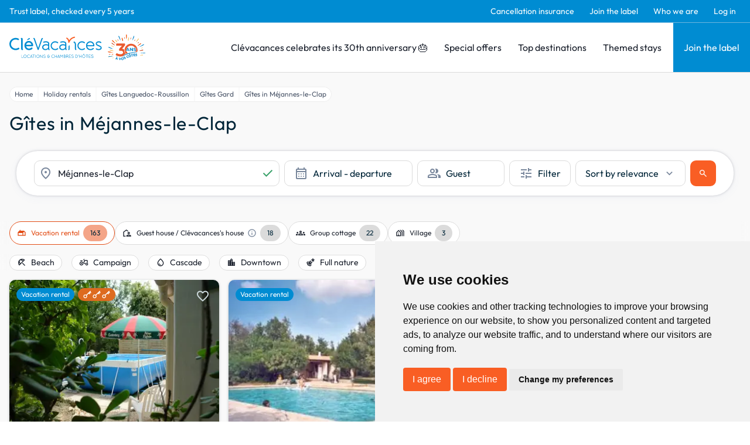

--- FILE ---
content_type: text/html; charset=utf-8
request_url: https://www.google.com/recaptcha/api2/anchor?ar=1&k=6LcxM5EqAAAAALNrbLKWSaJ_xCHW1kht1Knu7SaT&co=aHR0cHM6Ly93d3cuY2xldmFjYW5jZXMuY29tOjQ0Mw..&hl=en&v=PoyoqOPhxBO7pBk68S4YbpHZ&size=invisible&anchor-ms=20000&execute-ms=30000&cb=vi1fx53xt33y
body_size: 48477
content:
<!DOCTYPE HTML><html dir="ltr" lang="en"><head><meta http-equiv="Content-Type" content="text/html; charset=UTF-8">
<meta http-equiv="X-UA-Compatible" content="IE=edge">
<title>reCAPTCHA</title>
<style type="text/css">
/* cyrillic-ext */
@font-face {
  font-family: 'Roboto';
  font-style: normal;
  font-weight: 400;
  font-stretch: 100%;
  src: url(//fonts.gstatic.com/s/roboto/v48/KFO7CnqEu92Fr1ME7kSn66aGLdTylUAMa3GUBHMdazTgWw.woff2) format('woff2');
  unicode-range: U+0460-052F, U+1C80-1C8A, U+20B4, U+2DE0-2DFF, U+A640-A69F, U+FE2E-FE2F;
}
/* cyrillic */
@font-face {
  font-family: 'Roboto';
  font-style: normal;
  font-weight: 400;
  font-stretch: 100%;
  src: url(//fonts.gstatic.com/s/roboto/v48/KFO7CnqEu92Fr1ME7kSn66aGLdTylUAMa3iUBHMdazTgWw.woff2) format('woff2');
  unicode-range: U+0301, U+0400-045F, U+0490-0491, U+04B0-04B1, U+2116;
}
/* greek-ext */
@font-face {
  font-family: 'Roboto';
  font-style: normal;
  font-weight: 400;
  font-stretch: 100%;
  src: url(//fonts.gstatic.com/s/roboto/v48/KFO7CnqEu92Fr1ME7kSn66aGLdTylUAMa3CUBHMdazTgWw.woff2) format('woff2');
  unicode-range: U+1F00-1FFF;
}
/* greek */
@font-face {
  font-family: 'Roboto';
  font-style: normal;
  font-weight: 400;
  font-stretch: 100%;
  src: url(//fonts.gstatic.com/s/roboto/v48/KFO7CnqEu92Fr1ME7kSn66aGLdTylUAMa3-UBHMdazTgWw.woff2) format('woff2');
  unicode-range: U+0370-0377, U+037A-037F, U+0384-038A, U+038C, U+038E-03A1, U+03A3-03FF;
}
/* math */
@font-face {
  font-family: 'Roboto';
  font-style: normal;
  font-weight: 400;
  font-stretch: 100%;
  src: url(//fonts.gstatic.com/s/roboto/v48/KFO7CnqEu92Fr1ME7kSn66aGLdTylUAMawCUBHMdazTgWw.woff2) format('woff2');
  unicode-range: U+0302-0303, U+0305, U+0307-0308, U+0310, U+0312, U+0315, U+031A, U+0326-0327, U+032C, U+032F-0330, U+0332-0333, U+0338, U+033A, U+0346, U+034D, U+0391-03A1, U+03A3-03A9, U+03B1-03C9, U+03D1, U+03D5-03D6, U+03F0-03F1, U+03F4-03F5, U+2016-2017, U+2034-2038, U+203C, U+2040, U+2043, U+2047, U+2050, U+2057, U+205F, U+2070-2071, U+2074-208E, U+2090-209C, U+20D0-20DC, U+20E1, U+20E5-20EF, U+2100-2112, U+2114-2115, U+2117-2121, U+2123-214F, U+2190, U+2192, U+2194-21AE, U+21B0-21E5, U+21F1-21F2, U+21F4-2211, U+2213-2214, U+2216-22FF, U+2308-230B, U+2310, U+2319, U+231C-2321, U+2336-237A, U+237C, U+2395, U+239B-23B7, U+23D0, U+23DC-23E1, U+2474-2475, U+25AF, U+25B3, U+25B7, U+25BD, U+25C1, U+25CA, U+25CC, U+25FB, U+266D-266F, U+27C0-27FF, U+2900-2AFF, U+2B0E-2B11, U+2B30-2B4C, U+2BFE, U+3030, U+FF5B, U+FF5D, U+1D400-1D7FF, U+1EE00-1EEFF;
}
/* symbols */
@font-face {
  font-family: 'Roboto';
  font-style: normal;
  font-weight: 400;
  font-stretch: 100%;
  src: url(//fonts.gstatic.com/s/roboto/v48/KFO7CnqEu92Fr1ME7kSn66aGLdTylUAMaxKUBHMdazTgWw.woff2) format('woff2');
  unicode-range: U+0001-000C, U+000E-001F, U+007F-009F, U+20DD-20E0, U+20E2-20E4, U+2150-218F, U+2190, U+2192, U+2194-2199, U+21AF, U+21E6-21F0, U+21F3, U+2218-2219, U+2299, U+22C4-22C6, U+2300-243F, U+2440-244A, U+2460-24FF, U+25A0-27BF, U+2800-28FF, U+2921-2922, U+2981, U+29BF, U+29EB, U+2B00-2BFF, U+4DC0-4DFF, U+FFF9-FFFB, U+10140-1018E, U+10190-1019C, U+101A0, U+101D0-101FD, U+102E0-102FB, U+10E60-10E7E, U+1D2C0-1D2D3, U+1D2E0-1D37F, U+1F000-1F0FF, U+1F100-1F1AD, U+1F1E6-1F1FF, U+1F30D-1F30F, U+1F315, U+1F31C, U+1F31E, U+1F320-1F32C, U+1F336, U+1F378, U+1F37D, U+1F382, U+1F393-1F39F, U+1F3A7-1F3A8, U+1F3AC-1F3AF, U+1F3C2, U+1F3C4-1F3C6, U+1F3CA-1F3CE, U+1F3D4-1F3E0, U+1F3ED, U+1F3F1-1F3F3, U+1F3F5-1F3F7, U+1F408, U+1F415, U+1F41F, U+1F426, U+1F43F, U+1F441-1F442, U+1F444, U+1F446-1F449, U+1F44C-1F44E, U+1F453, U+1F46A, U+1F47D, U+1F4A3, U+1F4B0, U+1F4B3, U+1F4B9, U+1F4BB, U+1F4BF, U+1F4C8-1F4CB, U+1F4D6, U+1F4DA, U+1F4DF, U+1F4E3-1F4E6, U+1F4EA-1F4ED, U+1F4F7, U+1F4F9-1F4FB, U+1F4FD-1F4FE, U+1F503, U+1F507-1F50B, U+1F50D, U+1F512-1F513, U+1F53E-1F54A, U+1F54F-1F5FA, U+1F610, U+1F650-1F67F, U+1F687, U+1F68D, U+1F691, U+1F694, U+1F698, U+1F6AD, U+1F6B2, U+1F6B9-1F6BA, U+1F6BC, U+1F6C6-1F6CF, U+1F6D3-1F6D7, U+1F6E0-1F6EA, U+1F6F0-1F6F3, U+1F6F7-1F6FC, U+1F700-1F7FF, U+1F800-1F80B, U+1F810-1F847, U+1F850-1F859, U+1F860-1F887, U+1F890-1F8AD, U+1F8B0-1F8BB, U+1F8C0-1F8C1, U+1F900-1F90B, U+1F93B, U+1F946, U+1F984, U+1F996, U+1F9E9, U+1FA00-1FA6F, U+1FA70-1FA7C, U+1FA80-1FA89, U+1FA8F-1FAC6, U+1FACE-1FADC, U+1FADF-1FAE9, U+1FAF0-1FAF8, U+1FB00-1FBFF;
}
/* vietnamese */
@font-face {
  font-family: 'Roboto';
  font-style: normal;
  font-weight: 400;
  font-stretch: 100%;
  src: url(//fonts.gstatic.com/s/roboto/v48/KFO7CnqEu92Fr1ME7kSn66aGLdTylUAMa3OUBHMdazTgWw.woff2) format('woff2');
  unicode-range: U+0102-0103, U+0110-0111, U+0128-0129, U+0168-0169, U+01A0-01A1, U+01AF-01B0, U+0300-0301, U+0303-0304, U+0308-0309, U+0323, U+0329, U+1EA0-1EF9, U+20AB;
}
/* latin-ext */
@font-face {
  font-family: 'Roboto';
  font-style: normal;
  font-weight: 400;
  font-stretch: 100%;
  src: url(//fonts.gstatic.com/s/roboto/v48/KFO7CnqEu92Fr1ME7kSn66aGLdTylUAMa3KUBHMdazTgWw.woff2) format('woff2');
  unicode-range: U+0100-02BA, U+02BD-02C5, U+02C7-02CC, U+02CE-02D7, U+02DD-02FF, U+0304, U+0308, U+0329, U+1D00-1DBF, U+1E00-1E9F, U+1EF2-1EFF, U+2020, U+20A0-20AB, U+20AD-20C0, U+2113, U+2C60-2C7F, U+A720-A7FF;
}
/* latin */
@font-face {
  font-family: 'Roboto';
  font-style: normal;
  font-weight: 400;
  font-stretch: 100%;
  src: url(//fonts.gstatic.com/s/roboto/v48/KFO7CnqEu92Fr1ME7kSn66aGLdTylUAMa3yUBHMdazQ.woff2) format('woff2');
  unicode-range: U+0000-00FF, U+0131, U+0152-0153, U+02BB-02BC, U+02C6, U+02DA, U+02DC, U+0304, U+0308, U+0329, U+2000-206F, U+20AC, U+2122, U+2191, U+2193, U+2212, U+2215, U+FEFF, U+FFFD;
}
/* cyrillic-ext */
@font-face {
  font-family: 'Roboto';
  font-style: normal;
  font-weight: 500;
  font-stretch: 100%;
  src: url(//fonts.gstatic.com/s/roboto/v48/KFO7CnqEu92Fr1ME7kSn66aGLdTylUAMa3GUBHMdazTgWw.woff2) format('woff2');
  unicode-range: U+0460-052F, U+1C80-1C8A, U+20B4, U+2DE0-2DFF, U+A640-A69F, U+FE2E-FE2F;
}
/* cyrillic */
@font-face {
  font-family: 'Roboto';
  font-style: normal;
  font-weight: 500;
  font-stretch: 100%;
  src: url(//fonts.gstatic.com/s/roboto/v48/KFO7CnqEu92Fr1ME7kSn66aGLdTylUAMa3iUBHMdazTgWw.woff2) format('woff2');
  unicode-range: U+0301, U+0400-045F, U+0490-0491, U+04B0-04B1, U+2116;
}
/* greek-ext */
@font-face {
  font-family: 'Roboto';
  font-style: normal;
  font-weight: 500;
  font-stretch: 100%;
  src: url(//fonts.gstatic.com/s/roboto/v48/KFO7CnqEu92Fr1ME7kSn66aGLdTylUAMa3CUBHMdazTgWw.woff2) format('woff2');
  unicode-range: U+1F00-1FFF;
}
/* greek */
@font-face {
  font-family: 'Roboto';
  font-style: normal;
  font-weight: 500;
  font-stretch: 100%;
  src: url(//fonts.gstatic.com/s/roboto/v48/KFO7CnqEu92Fr1ME7kSn66aGLdTylUAMa3-UBHMdazTgWw.woff2) format('woff2');
  unicode-range: U+0370-0377, U+037A-037F, U+0384-038A, U+038C, U+038E-03A1, U+03A3-03FF;
}
/* math */
@font-face {
  font-family: 'Roboto';
  font-style: normal;
  font-weight: 500;
  font-stretch: 100%;
  src: url(//fonts.gstatic.com/s/roboto/v48/KFO7CnqEu92Fr1ME7kSn66aGLdTylUAMawCUBHMdazTgWw.woff2) format('woff2');
  unicode-range: U+0302-0303, U+0305, U+0307-0308, U+0310, U+0312, U+0315, U+031A, U+0326-0327, U+032C, U+032F-0330, U+0332-0333, U+0338, U+033A, U+0346, U+034D, U+0391-03A1, U+03A3-03A9, U+03B1-03C9, U+03D1, U+03D5-03D6, U+03F0-03F1, U+03F4-03F5, U+2016-2017, U+2034-2038, U+203C, U+2040, U+2043, U+2047, U+2050, U+2057, U+205F, U+2070-2071, U+2074-208E, U+2090-209C, U+20D0-20DC, U+20E1, U+20E5-20EF, U+2100-2112, U+2114-2115, U+2117-2121, U+2123-214F, U+2190, U+2192, U+2194-21AE, U+21B0-21E5, U+21F1-21F2, U+21F4-2211, U+2213-2214, U+2216-22FF, U+2308-230B, U+2310, U+2319, U+231C-2321, U+2336-237A, U+237C, U+2395, U+239B-23B7, U+23D0, U+23DC-23E1, U+2474-2475, U+25AF, U+25B3, U+25B7, U+25BD, U+25C1, U+25CA, U+25CC, U+25FB, U+266D-266F, U+27C0-27FF, U+2900-2AFF, U+2B0E-2B11, U+2B30-2B4C, U+2BFE, U+3030, U+FF5B, U+FF5D, U+1D400-1D7FF, U+1EE00-1EEFF;
}
/* symbols */
@font-face {
  font-family: 'Roboto';
  font-style: normal;
  font-weight: 500;
  font-stretch: 100%;
  src: url(//fonts.gstatic.com/s/roboto/v48/KFO7CnqEu92Fr1ME7kSn66aGLdTylUAMaxKUBHMdazTgWw.woff2) format('woff2');
  unicode-range: U+0001-000C, U+000E-001F, U+007F-009F, U+20DD-20E0, U+20E2-20E4, U+2150-218F, U+2190, U+2192, U+2194-2199, U+21AF, U+21E6-21F0, U+21F3, U+2218-2219, U+2299, U+22C4-22C6, U+2300-243F, U+2440-244A, U+2460-24FF, U+25A0-27BF, U+2800-28FF, U+2921-2922, U+2981, U+29BF, U+29EB, U+2B00-2BFF, U+4DC0-4DFF, U+FFF9-FFFB, U+10140-1018E, U+10190-1019C, U+101A0, U+101D0-101FD, U+102E0-102FB, U+10E60-10E7E, U+1D2C0-1D2D3, U+1D2E0-1D37F, U+1F000-1F0FF, U+1F100-1F1AD, U+1F1E6-1F1FF, U+1F30D-1F30F, U+1F315, U+1F31C, U+1F31E, U+1F320-1F32C, U+1F336, U+1F378, U+1F37D, U+1F382, U+1F393-1F39F, U+1F3A7-1F3A8, U+1F3AC-1F3AF, U+1F3C2, U+1F3C4-1F3C6, U+1F3CA-1F3CE, U+1F3D4-1F3E0, U+1F3ED, U+1F3F1-1F3F3, U+1F3F5-1F3F7, U+1F408, U+1F415, U+1F41F, U+1F426, U+1F43F, U+1F441-1F442, U+1F444, U+1F446-1F449, U+1F44C-1F44E, U+1F453, U+1F46A, U+1F47D, U+1F4A3, U+1F4B0, U+1F4B3, U+1F4B9, U+1F4BB, U+1F4BF, U+1F4C8-1F4CB, U+1F4D6, U+1F4DA, U+1F4DF, U+1F4E3-1F4E6, U+1F4EA-1F4ED, U+1F4F7, U+1F4F9-1F4FB, U+1F4FD-1F4FE, U+1F503, U+1F507-1F50B, U+1F50D, U+1F512-1F513, U+1F53E-1F54A, U+1F54F-1F5FA, U+1F610, U+1F650-1F67F, U+1F687, U+1F68D, U+1F691, U+1F694, U+1F698, U+1F6AD, U+1F6B2, U+1F6B9-1F6BA, U+1F6BC, U+1F6C6-1F6CF, U+1F6D3-1F6D7, U+1F6E0-1F6EA, U+1F6F0-1F6F3, U+1F6F7-1F6FC, U+1F700-1F7FF, U+1F800-1F80B, U+1F810-1F847, U+1F850-1F859, U+1F860-1F887, U+1F890-1F8AD, U+1F8B0-1F8BB, U+1F8C0-1F8C1, U+1F900-1F90B, U+1F93B, U+1F946, U+1F984, U+1F996, U+1F9E9, U+1FA00-1FA6F, U+1FA70-1FA7C, U+1FA80-1FA89, U+1FA8F-1FAC6, U+1FACE-1FADC, U+1FADF-1FAE9, U+1FAF0-1FAF8, U+1FB00-1FBFF;
}
/* vietnamese */
@font-face {
  font-family: 'Roboto';
  font-style: normal;
  font-weight: 500;
  font-stretch: 100%;
  src: url(//fonts.gstatic.com/s/roboto/v48/KFO7CnqEu92Fr1ME7kSn66aGLdTylUAMa3OUBHMdazTgWw.woff2) format('woff2');
  unicode-range: U+0102-0103, U+0110-0111, U+0128-0129, U+0168-0169, U+01A0-01A1, U+01AF-01B0, U+0300-0301, U+0303-0304, U+0308-0309, U+0323, U+0329, U+1EA0-1EF9, U+20AB;
}
/* latin-ext */
@font-face {
  font-family: 'Roboto';
  font-style: normal;
  font-weight: 500;
  font-stretch: 100%;
  src: url(//fonts.gstatic.com/s/roboto/v48/KFO7CnqEu92Fr1ME7kSn66aGLdTylUAMa3KUBHMdazTgWw.woff2) format('woff2');
  unicode-range: U+0100-02BA, U+02BD-02C5, U+02C7-02CC, U+02CE-02D7, U+02DD-02FF, U+0304, U+0308, U+0329, U+1D00-1DBF, U+1E00-1E9F, U+1EF2-1EFF, U+2020, U+20A0-20AB, U+20AD-20C0, U+2113, U+2C60-2C7F, U+A720-A7FF;
}
/* latin */
@font-face {
  font-family: 'Roboto';
  font-style: normal;
  font-weight: 500;
  font-stretch: 100%;
  src: url(//fonts.gstatic.com/s/roboto/v48/KFO7CnqEu92Fr1ME7kSn66aGLdTylUAMa3yUBHMdazQ.woff2) format('woff2');
  unicode-range: U+0000-00FF, U+0131, U+0152-0153, U+02BB-02BC, U+02C6, U+02DA, U+02DC, U+0304, U+0308, U+0329, U+2000-206F, U+20AC, U+2122, U+2191, U+2193, U+2212, U+2215, U+FEFF, U+FFFD;
}
/* cyrillic-ext */
@font-face {
  font-family: 'Roboto';
  font-style: normal;
  font-weight: 900;
  font-stretch: 100%;
  src: url(//fonts.gstatic.com/s/roboto/v48/KFO7CnqEu92Fr1ME7kSn66aGLdTylUAMa3GUBHMdazTgWw.woff2) format('woff2');
  unicode-range: U+0460-052F, U+1C80-1C8A, U+20B4, U+2DE0-2DFF, U+A640-A69F, U+FE2E-FE2F;
}
/* cyrillic */
@font-face {
  font-family: 'Roboto';
  font-style: normal;
  font-weight: 900;
  font-stretch: 100%;
  src: url(//fonts.gstatic.com/s/roboto/v48/KFO7CnqEu92Fr1ME7kSn66aGLdTylUAMa3iUBHMdazTgWw.woff2) format('woff2');
  unicode-range: U+0301, U+0400-045F, U+0490-0491, U+04B0-04B1, U+2116;
}
/* greek-ext */
@font-face {
  font-family: 'Roboto';
  font-style: normal;
  font-weight: 900;
  font-stretch: 100%;
  src: url(//fonts.gstatic.com/s/roboto/v48/KFO7CnqEu92Fr1ME7kSn66aGLdTylUAMa3CUBHMdazTgWw.woff2) format('woff2');
  unicode-range: U+1F00-1FFF;
}
/* greek */
@font-face {
  font-family: 'Roboto';
  font-style: normal;
  font-weight: 900;
  font-stretch: 100%;
  src: url(//fonts.gstatic.com/s/roboto/v48/KFO7CnqEu92Fr1ME7kSn66aGLdTylUAMa3-UBHMdazTgWw.woff2) format('woff2');
  unicode-range: U+0370-0377, U+037A-037F, U+0384-038A, U+038C, U+038E-03A1, U+03A3-03FF;
}
/* math */
@font-face {
  font-family: 'Roboto';
  font-style: normal;
  font-weight: 900;
  font-stretch: 100%;
  src: url(//fonts.gstatic.com/s/roboto/v48/KFO7CnqEu92Fr1ME7kSn66aGLdTylUAMawCUBHMdazTgWw.woff2) format('woff2');
  unicode-range: U+0302-0303, U+0305, U+0307-0308, U+0310, U+0312, U+0315, U+031A, U+0326-0327, U+032C, U+032F-0330, U+0332-0333, U+0338, U+033A, U+0346, U+034D, U+0391-03A1, U+03A3-03A9, U+03B1-03C9, U+03D1, U+03D5-03D6, U+03F0-03F1, U+03F4-03F5, U+2016-2017, U+2034-2038, U+203C, U+2040, U+2043, U+2047, U+2050, U+2057, U+205F, U+2070-2071, U+2074-208E, U+2090-209C, U+20D0-20DC, U+20E1, U+20E5-20EF, U+2100-2112, U+2114-2115, U+2117-2121, U+2123-214F, U+2190, U+2192, U+2194-21AE, U+21B0-21E5, U+21F1-21F2, U+21F4-2211, U+2213-2214, U+2216-22FF, U+2308-230B, U+2310, U+2319, U+231C-2321, U+2336-237A, U+237C, U+2395, U+239B-23B7, U+23D0, U+23DC-23E1, U+2474-2475, U+25AF, U+25B3, U+25B7, U+25BD, U+25C1, U+25CA, U+25CC, U+25FB, U+266D-266F, U+27C0-27FF, U+2900-2AFF, U+2B0E-2B11, U+2B30-2B4C, U+2BFE, U+3030, U+FF5B, U+FF5D, U+1D400-1D7FF, U+1EE00-1EEFF;
}
/* symbols */
@font-face {
  font-family: 'Roboto';
  font-style: normal;
  font-weight: 900;
  font-stretch: 100%;
  src: url(//fonts.gstatic.com/s/roboto/v48/KFO7CnqEu92Fr1ME7kSn66aGLdTylUAMaxKUBHMdazTgWw.woff2) format('woff2');
  unicode-range: U+0001-000C, U+000E-001F, U+007F-009F, U+20DD-20E0, U+20E2-20E4, U+2150-218F, U+2190, U+2192, U+2194-2199, U+21AF, U+21E6-21F0, U+21F3, U+2218-2219, U+2299, U+22C4-22C6, U+2300-243F, U+2440-244A, U+2460-24FF, U+25A0-27BF, U+2800-28FF, U+2921-2922, U+2981, U+29BF, U+29EB, U+2B00-2BFF, U+4DC0-4DFF, U+FFF9-FFFB, U+10140-1018E, U+10190-1019C, U+101A0, U+101D0-101FD, U+102E0-102FB, U+10E60-10E7E, U+1D2C0-1D2D3, U+1D2E0-1D37F, U+1F000-1F0FF, U+1F100-1F1AD, U+1F1E6-1F1FF, U+1F30D-1F30F, U+1F315, U+1F31C, U+1F31E, U+1F320-1F32C, U+1F336, U+1F378, U+1F37D, U+1F382, U+1F393-1F39F, U+1F3A7-1F3A8, U+1F3AC-1F3AF, U+1F3C2, U+1F3C4-1F3C6, U+1F3CA-1F3CE, U+1F3D4-1F3E0, U+1F3ED, U+1F3F1-1F3F3, U+1F3F5-1F3F7, U+1F408, U+1F415, U+1F41F, U+1F426, U+1F43F, U+1F441-1F442, U+1F444, U+1F446-1F449, U+1F44C-1F44E, U+1F453, U+1F46A, U+1F47D, U+1F4A3, U+1F4B0, U+1F4B3, U+1F4B9, U+1F4BB, U+1F4BF, U+1F4C8-1F4CB, U+1F4D6, U+1F4DA, U+1F4DF, U+1F4E3-1F4E6, U+1F4EA-1F4ED, U+1F4F7, U+1F4F9-1F4FB, U+1F4FD-1F4FE, U+1F503, U+1F507-1F50B, U+1F50D, U+1F512-1F513, U+1F53E-1F54A, U+1F54F-1F5FA, U+1F610, U+1F650-1F67F, U+1F687, U+1F68D, U+1F691, U+1F694, U+1F698, U+1F6AD, U+1F6B2, U+1F6B9-1F6BA, U+1F6BC, U+1F6C6-1F6CF, U+1F6D3-1F6D7, U+1F6E0-1F6EA, U+1F6F0-1F6F3, U+1F6F7-1F6FC, U+1F700-1F7FF, U+1F800-1F80B, U+1F810-1F847, U+1F850-1F859, U+1F860-1F887, U+1F890-1F8AD, U+1F8B0-1F8BB, U+1F8C0-1F8C1, U+1F900-1F90B, U+1F93B, U+1F946, U+1F984, U+1F996, U+1F9E9, U+1FA00-1FA6F, U+1FA70-1FA7C, U+1FA80-1FA89, U+1FA8F-1FAC6, U+1FACE-1FADC, U+1FADF-1FAE9, U+1FAF0-1FAF8, U+1FB00-1FBFF;
}
/* vietnamese */
@font-face {
  font-family: 'Roboto';
  font-style: normal;
  font-weight: 900;
  font-stretch: 100%;
  src: url(//fonts.gstatic.com/s/roboto/v48/KFO7CnqEu92Fr1ME7kSn66aGLdTylUAMa3OUBHMdazTgWw.woff2) format('woff2');
  unicode-range: U+0102-0103, U+0110-0111, U+0128-0129, U+0168-0169, U+01A0-01A1, U+01AF-01B0, U+0300-0301, U+0303-0304, U+0308-0309, U+0323, U+0329, U+1EA0-1EF9, U+20AB;
}
/* latin-ext */
@font-face {
  font-family: 'Roboto';
  font-style: normal;
  font-weight: 900;
  font-stretch: 100%;
  src: url(//fonts.gstatic.com/s/roboto/v48/KFO7CnqEu92Fr1ME7kSn66aGLdTylUAMa3KUBHMdazTgWw.woff2) format('woff2');
  unicode-range: U+0100-02BA, U+02BD-02C5, U+02C7-02CC, U+02CE-02D7, U+02DD-02FF, U+0304, U+0308, U+0329, U+1D00-1DBF, U+1E00-1E9F, U+1EF2-1EFF, U+2020, U+20A0-20AB, U+20AD-20C0, U+2113, U+2C60-2C7F, U+A720-A7FF;
}
/* latin */
@font-face {
  font-family: 'Roboto';
  font-style: normal;
  font-weight: 900;
  font-stretch: 100%;
  src: url(//fonts.gstatic.com/s/roboto/v48/KFO7CnqEu92Fr1ME7kSn66aGLdTylUAMa3yUBHMdazQ.woff2) format('woff2');
  unicode-range: U+0000-00FF, U+0131, U+0152-0153, U+02BB-02BC, U+02C6, U+02DA, U+02DC, U+0304, U+0308, U+0329, U+2000-206F, U+20AC, U+2122, U+2191, U+2193, U+2212, U+2215, U+FEFF, U+FFFD;
}

</style>
<link rel="stylesheet" type="text/css" href="https://www.gstatic.com/recaptcha/releases/PoyoqOPhxBO7pBk68S4YbpHZ/styles__ltr.css">
<script nonce="Q4xGb2z5gh9WF5V68G6r2g" type="text/javascript">window['__recaptcha_api'] = 'https://www.google.com/recaptcha/api2/';</script>
<script type="text/javascript" src="https://www.gstatic.com/recaptcha/releases/PoyoqOPhxBO7pBk68S4YbpHZ/recaptcha__en.js" nonce="Q4xGb2z5gh9WF5V68G6r2g">
      
    </script></head>
<body><div id="rc-anchor-alert" class="rc-anchor-alert"></div>
<input type="hidden" id="recaptcha-token" value="[base64]">
<script type="text/javascript" nonce="Q4xGb2z5gh9WF5V68G6r2g">
      recaptcha.anchor.Main.init("[\x22ainput\x22,[\x22bgdata\x22,\x22\x22,\[base64]/[base64]/[base64]/[base64]/[base64]/[base64]/KGcoTywyNTMsTy5PKSxVRyhPLEMpKTpnKE8sMjUzLEMpLE8pKSxsKSksTykpfSxieT1mdW5jdGlvbihDLE8sdSxsKXtmb3IobD0odT1SKEMpLDApO08+MDtPLS0pbD1sPDw4fFooQyk7ZyhDLHUsbCl9LFVHPWZ1bmN0aW9uKEMsTyl7Qy5pLmxlbmd0aD4xMDQ/[base64]/[base64]/[base64]/[base64]/[base64]/[base64]/[base64]\\u003d\x22,\[base64]\x22,\[base64]/CkcKDw5gIe8OMRy8Nw5opUXrDkMOCw4JdQsOqfCdPw7fCmll8cElQGMOdwp7Dv0VOw5gvY8K9LcORwo3DjXLCtjDClMOCVMO1QDzCk8Kqwr3CgVkSwoJow7sBJsKkwpsgWi/Cg1YsXxdSQMKIwqvCtSlQaEQfwpvCkcKQXcOwwpDDvXHDpHzCtMOEwrQ6WTtow704GsKZMcOCw57DjXIqccKMwqdXYcOXwoXDvh/[base64]/DqnF/[base64]/DvcOdEVMxSBHDvH1uTcKOaBnCpMOuwoHCpcOmLsKkw799YMKtWMKxRm45AQfDuhF3w5oawqrDv8OtXsO0RcOrc0RvdgLCsws4wqvDo3rDrw9ee3sZw6hmVsOgw4d2ZgbCtsOAfsKkY8OrCsKhfGZ+YAvDk1vDpMObTcKcUcOfw4fCnijCtMKnTjAmHn7Cp8K/SwcTDlwoD8Kkw6/Dqz3CmRfDojgTwqcswofDsBLCszRQWcO7w5rDm2nDmMK+Fx3CkzlewqvDhsO7wqkjwqQpbcOXwr/DpsOHDFl/Qx/CqQc2wrwRwoBrHcKcw4rDocKGw6Jcw48YaRAtYX7Co8KeDzvDh8OFccKSYwfCgsOAw63Ds8KOK8O/wrQsdCMIwoXDqMOybw3ChcOxw4PCkMOKwrQ/GcK3S2kBHkRaIsOiRcKzNsKQYBLCgynDisOaw7tIay/DosOEw5XCoWRADcOuwpFow4Bgw584wrvCsVUGWQvCjWnDj8KCQ8Ojw5lAwrzDkMOCwqTDucOrIlZGfVnDp3Y4wpHDjg89F8OQRsKkwq/Dr8KiwpvChsKyw6QSf8K/wq3CtsKjcsKkw58adcOgw4PClcOuD8KlFCDDjUDClsOQw4pmWBIpKMKUw6/DpsK8wrJbwqdOw4cyw6tLwqsOwpx1HsKhUHpgw7TDm8Onw47DvcOGeRMKw47CgcOVw6UaWTzCl8KbwqQtX8K7RipTLMKbHSh0w7cjMsO1URFSYsKIwpRaKcOqcxLCq30Bw6J9wr/DssO/w4vDnXLCssKVJsKewr3CjMKUayvDqcKewoHCmQDCuEIcw5bDuyQBw5x7ahPClMK/wrnDjFHCqUnCnsKXwqdBw79Jw64ewoZdwpXCnTxpPcKUN8O+w5HCpytrw6wlwpMjcMOGwrTCjxDCisKcHMOOWMKMwp7DmkzDrwZywo3Cm8ONw4Eewqdvw4TCq8OTdCDDgUpKB3vCtDLChhHCtTMULxzCqsKGGxJgw5XCvk3DvMOaKMKwHHJQfMOaTcKxw5XCpS/CqsKfFcOCw43CjMKnw6hrKnDCr8Kvw5Jxw4nDq8OIOcK9X8KswpXDrcOWwpsedMOOSsK/a8Oowokww71QaGh1fxfCocKeJWrDiMOJw7hiw4XDhcO0ZELDqHtiwpHCkCwEI2YPJMKNasK7aEl6w4/Dg1Zvw4jCrABWAsKTRTbDosOPwqAdwqpRwrwAw6vCtcKnwq3DiV/CtnZPw4lUd8ODYErDs8OPIMOENSTDuhcSwqLCmUrCl8Odw4/ChGVtMyTCn8Kww65DfMKtwolpwrrDnhfDtC8lw581w7UGwq7DihVQw4MmDsKjbCxVUgjDusOrSBLCjMOHwpJVwoltw4/Co8OWw6gVWMOxw5kuUhvDuMK4w4cdwo0HccOmwqxzBsKJwqTCrz3Dp33CrcOswq1QVWYCw55UZ8K9Z3kLwrcAMMKGwqzCmk5OH8KlFMKVVsKrMMO0GBPDvHHDo8KWV8KVJ0Buw7NdLg/[base64]/[base64]/DmQDCuh/DjATCrlnCnsK9IsO8ZXE4GEBMNcKFw6xBw4hEV8KMwoXDjUYfKhAOwqHCtR4AQz/CsQwNwqjCpTcVEsKkS8K0wp7Dom4bwod2w6HChcK1wo7CgQ8Xwqd7w7BkwpTDmzhawpAxBCEwwpgXCcOVw4TDoEEfw4cRO8ORwqHCusOvw53Cs30hbHwXSyXCncKHICHDkkQ5Z8KnJMOswrMew6bDu8O2AklCRsKTfcOXGsOow4kXw6/[base64]/[base64]/w6wHXsK2wp8vwo8hC2/CjcOyw4UowrnDuQLChHUsJV7Dq8OgCAUuwpw/wq9pXCXDgRfDrMKMw6A9w6/[base64]/Co2Upe1XCusKuw74IMsKbMllNwqwTwqsowqHDtBY5G8ONw5TDosKjwqDDvMKwYsKzMcOeLMO6dMKCG8KGw4/Cg8OgZMKHUkBbwpPCj8KnMsO1TMOkRjHDiyzCscOgwp/DkMOsIwlIw6LDqsKAwpZ3w4zCosO/worDlcK6H1LDkRXCnGXDt1LCgcKHH0zCi1krUMKHw4Q6FcOlAMO5wpE+w5LDlEHDtgk8w6bCo8Ojw40xdMKdFREyAcOiFgXCvhbChMOySzwcUMKJXWkqwq4Qam/DuHkoHEjCm8OdwqoBa2LCmlTChWzDryg/w690w5nDg8KxwoDCtMKywqDDnknCh8O+CE/CpcOrOMK5wpUANMKLcsOrw4wPw605DULDkhbDqH8kYcKjNHvCiD7DjFspfwBfw7Mjw7dowpcVwq3CuzXDncKdw7k9ccKlflnCjCpUwrjDisOWA25RTMKhEcKCfUbDjMKnLjFxw68yF8KoT8KQGFhDO8O8w63DrnpswrkFwqfCl3XCkT/ClhoYXS3CvsKTwrjCgcKtRH3CuMOMST0XHE0kw4zDl8KrZMKvamzCsMO1EApHXHtdw6YOasKrwp/ChsKBwoZnRMOcNEU+wqzCqRN3dMKNwqzCoEsMUjImw5/[base64]/CgcO+wpQhBsKZTsOPwoXCp3bCjAPDgT0mQsK2SHvDjxUhBcOow58kw5hgXcK1Zg8ew5XCuDtrPlgcw5nClMODJTPCuMKPwofDk8Kfw5YcA0F4wp/CucKiw7N1DcKpwrnDjcK0J8K/w7LClcK0woPCmFYWEsK6wp4bw5pSMsKrwqvCssKkHXHCkcOkUgPCpMO1GSvChcK8w7XCs3jDoALCpcOHwptdw53CmMOcEUvDqSfCv0TDisKqwovDvxfCtlUpw64hEsOIXsO/wrvDijXDuwXDvDbDjhpiLEIrwpU5woPDnyltWMOlDcOaw4hRV2UPwqw5Z3/Dn3TDq8KKw6LDqcKtw7c6w5RqwolidMOmw7UawqrDk8Oew4Q7w5HDpsKRWMOYLMOoAMONaRUbw6NEw6JhEsKCwrUGDVjDm8KjEcONfibCtcK6wpnDrQLCr8KQw5ITwpEcwrI7w4fCmwkIJsO2bR8hC8Kyw6IpFyYaw4DCnTPCmWJ/w7PDvlDDrlbCukUfw5Z/[base64]/GT5eVQ1Qwo8AHcO8w6gIwo3DrcOKwr5WeTgPGsKow4MqwrzDmMK1cMOkfcKmw5rClsKzMlBYwpnCvMKHFMKabcKiwoLCtMOBw6xDYlkRWMO6eBVQPQc1w6HDocOoU0thWHYTL8K/wplUw4I/w4M8wrp8w53CnXElKcOIw6ocf8OgwpvDnTwuw4XDiVbCtsKAcUjCnMOuTztaw7NYw6tQw7IcV8K9d8OTNX/CjMK6CsKIAXEoB8OEw7Uuw6AHGcOaS0JvwoXCn2QDLcKTFkXDtkfDrsKaw6/CmHlcP8KYHsK5FQLDusOMPwTCmcOHS3LClMK7f0vDsMK8JB7CvCHDoyHCuD3Dn13DtiYzwpjCtMOnD8KVwqI8w45NwpbCpMOLMVFNCQNzwp/DrMKiw5QYw4zCl1TCgVsFGkfCnsKBf0PDocKxVhnDhsKYQVfDvyfDtMONEn3ClwXDiMKMwqBpVMO0IE16w4Nsw4jCm8O1w7w1AyQ3wqLDgsKQJ8KWwqTDn8OHwrhgwq5JbhxHD1zDsMK8WTvDmsKZw4zDm0bDug/Du8KcBcK9wpJQwoXClS9tBggQw6vClAnDnsKyw6bCgnEuwrwbw6Zkc8Otwo/DgcOtCsKzwptxw5Rkw7gtQ0dcNlPCkHbDvXDDqsOdNMO2Amwkw7JwK8OxaFR5w5rDjcOHX3TClcOUH0lPFcK+RcO4aXzDoFpLw6MrKy/Dugg3SmLCnsKIT8ODw6zCgAgmw7UkwoIwwq/Dr2cgwpfDsMOmw7VCwo7DssK8w4AuTsOewqjDliMFTMKMPMODLx4Vw5pyVjrDl8KWPcKLw5kVdMOQQlPDgRPCrcKGwqnDgsKnwqlsf8K3b8KIw5PDkcK6w709w63DvgnDtsKqwocTES5jHE0swrPCtsOaY8OAUMOyMHbCoH/Cs8KEw5lWwo4kCMOiCSNgw6TCjMK4QmlmWCXDlsKONGLChBNlXMKjL8OcJC0bwqjDt8KawrnDuj8uSsOew7TDncKhw6ERwo9zw6kow6LDhsOefMK/GMK0w4wIw5wDA8K1L1QFw77CjhYTw5DCqg4dwp3DmlfCnlFMw7vCr8OmwqNmOCvDmMOxwqEELsKHWsK8w5UAO8OFbFIIXkjDjMKTc8OdCsO3EitzUsO4LMK0Y1N6HBzDqMOMw7gwTsOKemxLIU5+wr/CtcOhRzjDrjXDhXLDrwPCt8OywpEeK8KKwofChS/DgMOcdwnCpUoJUxJFV8KqdsKfQTvDuQlTw7UAEwvDpMKqwojDkMOJCTopw5vDm2ZKQQnCp8KpwrHCr8Kaw4/Dh8KJw4zCgcOdwoRNKXLDqsKROSJ/DcO6w7Zdw4bDs8OuwqHDh1DDs8O/[base64]/[base64]/ClyQiWcKPdjvDvMKjwroJTXUzw6kHwroMNVXCt8KFY3pOMmQewpfCr8OhEDPCn3vDkU0hYcKUeMKwwr0wwoTClsO/w5zCncORw6MYQsKsw6xzacKLw6vDuR/CgsOcwp7DgXYTw7PCkm3DrSfCgsKWXRzDqTgEw7LDmxIGw6PCo8KcwofDqCTDusKIw4hFwpzCm1jCuMOlKgIgwobDiTfDrcKzdMKNZ8OzNTnCnWpCKsK/X8OtXDDCv8Oxw4d0CF7DkVkOacKew7XDiMK3GMO/H8OMCMKpw6fCg17Dux/[base64]/CsMO4wqDDmMOEw77DsHTCjcOOwqnDjU/Dn8O5w47Ck8KEw7McPGfDhMKCw53Do8OCPjMAG2LDu8Kew45eU8OKeMOyw5xYYsK/w7NtwpvCqcOTw4vDhcKAwrXCuGHDkQnCsETDpsO8A8KJM8O/dMOrwo/DhsOHMifCiX50wqEOw4MAw67CkcK/w7pHwq7Chyg9UmA2wrsqw4zDsFjCiGpVwoDClC5aEFrDtlVWwrnCuSjDvsOKQGFCDsO6w6jCnMK6w70ENsOZw4PCvQ7ClQ/DjGU/w71NaWUZw5gvwoRYw543FMKQNg/Dr8OPBxTDjnbDqw/DusK9Fz8zw5jDh8OrUjbChcKJc8KdwqcPcMO7w7oRaHR+RS0OwpTCkcOHVsKLw4jDo8OXUcOHw4RKDMOFLBXCvkfDki/Cm8OUwrDCoBYGwqVjDMKQH8KCFMOcNMKXRXHDq8OWwpR+DjDDo0NIw67ClTZTw45HaFVlw5wNwoJtw57CnsK6YsKKShoTw7UdOMKfwofChMODW2fDpGc2wqUYw53Dk8KaFn3DqMOsNHrCtsKsw63CtsOhwqTCgMK1U8OVdm/Dn8KKLMKEwo4/XgHDvMOGwq4KRMKcwrzDnSUpRcOBQMKiwpnCgsKxDT3Cj8KXBsOgw4HDgRDCuDPDqMOKNSIbwr7DjsO9TQ82w71AwoEgDsOEwqBUEMKhwp7DoRfCvAghPcKiw73Ctz0VwrzCpg8/wpBSw4wXwrUTAlrCjALCtWrDhcKVYsO3EcKlwp/CucKpwqISw5jCssKzF8OZwptZwp1TEgY/fkcJwp/Cq8OfMg/DjsObT8KMWcOfHnHCpMKywpTDrTBvUHzDtcOJR8Oowq17cSzCsBlEwo/DpWvCtV3CgMKJf8OSaE3DuzrCsQ/Dh8OrwpbCr8OvwqrDsiVzwq7Dg8KdLMOqw7VIe8KRbcKvw4UxM8KLwrtKScKfw6nClwhXLwDChcK1aAtUwrBcwpjCscOiH8OMwpoEw6fCr8KDVEkpCMOEHcKiwrXCn2TCisKyw67ChMOdMsOywqjDusKZSS/CgcKMVsOVwoUvISsrIMOVw5xEL8OVwo3CmTTClMKgG1PCiULDvMK2UsKPw7DDvMOxw6kkwpUbwrAxw5IWwr7DmlZXw6jDg8OVcjtCw4c/wqFlw4Msw5QcC8K9wrPCrCpGOMKIIcOVw5fDrMKbIy3CqFDCg8OhKMKqUGPCkMOpwrjDj8OYZFjDu14VwrQ5w7vCmVlJwokzWQfDsMKLGsO8wqjCohYOwrwICzvCjijClCsrBMOiITDCgj/DhmfDrsKjb8KEU1vDscOoHyYEVsKHbWjCiMOWVMOCQ8OQwrZIRCjDpsKgWcOnP8OvwqTDt8KnwoTDnnDCgFA5G8OpW0/[base64]/Ct0goL8OKAcOBJU8lOwTDhAIbw58fw7HDrmYhw5I5w79gWSPCr8Ksw5jDgcOsZsOyM8OicVzDjQrCmUvDvsKIKn3ChcKLHyxZwpjCvHPCtcO1wpzDhQHCtSI6wqpzSsOed1Q/woJzPiTCgsKCw65jw5AUfy/[base64]/[base64]/DrcOfSX8QOMKDw4/DqMOPbGXCgivCgMK4WD7Cl8KSScOowpvDg33DtMOow7fCrRRDw4QcwqfCt8OnwrLCmEpUejzDjVnDo8KYCcKLIxJcOhUsfcKywpN2wp7CpnwHw4JbwoBFaERmw7w9GwbDg0PDmh5BwoZUw6TCvsKEe8KiUAcawrrCk8OBIhp2woQ1w7FSUyvDqsOjw7c/bcObw5rDoRReC8OFwpLCv2lUwrg8JcO6A3PDky3DgMOEw6ZZwqzCtMKOwqPDosK6VEvCk8KLwroua8OPw6/DgSExw4JGaC1mwr4Dw6/DisOdNykew7NGw47Dr8KiAcK4w750w6IyI8Kqw7k7wovDjUJ5fTc2woUhw5HCpcKywoPCjTBUwq92wpnDlUfDmMKawpoaEMOnKxTCsHUxTnnDgMO8AMKjwpJEfkLCmgY1VsOCw7jDuMKEw7XCssK4wpDCr8O/[base64]/DmsO5w4NCwq8ZN0UteWFRw47CicKSwrxeQHjDijfDq8OEwrHDuhbDsMO0AyDDqsKROsOHYcOqwqLDoyTCuMKTw6bCrQXCmMOhw5/CrsKEw5Zvw4l0VMOVe3bCh8K9wr7DknvCtsOLwrjCoQ0SY8OSw6LDiVTCi37CqcKaNWXDnwbCqMOrSF/CiHoLAsKAw47Dv1cBUDTDsMKTw7JMDXJtwpfCjCrDrUNsB1VDw6fCki1tbVtFPyrCvABcw57DukHCnyrDv8KPwofDnX5mwqxNZ8Ouw4/DvcKGwrTDm0E7w6hew4rDt8KXH2o2w5TDsMOywqHCvALClMOTAT9WwppXeScuw4HDpDESw7NWw4pZXcK1aVwcwrhSCMOJw7USHMKWwrXDk8Ohwqc8w7TCtMOPdcK6w5XDisOjJ8KcUMOKwoczwpnDj2J4HUrDlyEFBUfCicKxwp/[base64]/CnzU+Gh/[base64]/Dn8O9wqZpwrlsLydbE8O+w6HDlQovwoXDhMK0fMK/w6bDpMKXwoDDhsOmwrPDtcKFw73CkzDDsDTCqsKewqNZesO6wpAJbWDDjw0rAD/DgsKbXMK4QsOsw6zDqS4Zc8KPfDXDkcKMesKnwp82woAmw7cjP8KYwrZ0dsOaSA55w65bwqTDomLDnB4qcmLCjWjCrDt3w7NMwr/Cs1JJw6rDjcO8w74lCX3CvWDCssOWcH/DmMKowoIrHcO4w4LDnhI1w584wpnCq8Obw5Ytw4hWOkzClCl9w6hwwrLDj8OABXjDm10wEHzCiMOtwrIXw7/CrSbDm8OYw7LCgsKOFl01wp10w74gBMORWsK0w5XCr8OiwrzDrMOgw6cHe13CtHtRFkVsw5xXJMKzw4BTw7dswobDm8KrbsOPKzzCnnHDm0zCuMOXbEMNwo7DtMOuTwLDnEEawqnCnMKMwqPDsQg6w6U8Il/[base64]/DqMO9wqDDhMOIwp/[base64]/DqMKuG8OAw5vCjy4wccK8OU7CiU/CkShhw6hAw6DCoSXDo0zDmwrChVBRZMOvbMKrAcO7V1LDvsOtwqthw5fDjsKZwr/[base64]/CqMOJw7DCmMK7wq44wp4+wrRVJRwCw5E4wrQWwrLDoxLCr2dHfABZwqHDuwVbw5PDpsO/w7LDuy49LcKywpEOw6vCkcOGacODFD7CnzzCsXHCkD41w75Mwr/CsBQffcOlVcKvaMOfw4oKN3xjLx7CscONcmYhwq/CtXbCgUjCvsO+Q8OFw7IUwphlwqs8wprCqQLCmyFWYBw+ZmvCggzDthrCoBt6M8KSwptXw4DCi37CqcKtw6bDiMKKQxfCksKDwrh7wojCi8K9w6gSRMKUQsKpwqfCv8Oow4o7w71CA8Kbwr7DncO5OMK0wqwqAMKBw4h5XxLCsjnDh8O3M8O8TsONw6/DpBYhdMOKfcOLwqJIw5hdw4Z1w71Hc8OcWkzDgX1xw5xHLz9bUUzDm8K3wrArQcOvw4vDpMOUw7t7WApbOsK+w7dHw5oHDAocH2HCmcKHEX/Dq8Oqw7kKBi3CkcKDwqzCrE/[base64]/CkGXDgsOGw4U9w7RfwoVzAsKMwrlmw59Ew6HDskgFPMKrw6pHw5wAw6zChHceD3jCjcOCXw4/w7LCrsKLwp7Di3rCtsKHa0VeHBIcw78AwoPDpQ7CsytjwrZJXHnCmsK0Q8O5ZsKowpTDssKIw4TCsjjDmEY5w4XDhsOTwo9ve8KrGmPChcOYT3TDlTBKw7R6wrZ3J1DCo010wrnCq8K0wp1uw7crwp/Cr1lNVMKNwoIMw5xFw7o2bXHCqF7DizQdwqjCrcKEw5/[base64]/CniB6w4wCJcKjDMOnTsKwaMKtSUbClANHdCBZwqrCvcOaZsOUNAXDo8K5XMOkw4J3wobCi1nCrcOgw5vCnkzCoMOQwp7DuFvCkkrChMOWwprDo8KEOcO/OsKEw7ZVGMKBwoQsw4zCpcK5WsOhwpjDlllhwqfCsgwnw4Mowq7CojVwwpXDtcOFwq1BEMKWLMO0QBjDtj5NeT0jFsKoJMKOw5c/JEPDrUvCimnDl8OYwrjDsAQIw5vDv2/CsgrCv8K8EMOmVsKpwrfDpsOoTsKlw4bCnMKLDsKWw4lVw6RsBsOEa8OSQMOqw593UX/[base64]/asOPw48pwojCnSovcDHCljNAwqbCvMOgw5Zvw57CmAJCDMOqF8KjCHYwwpI8w7PDgMOuOMOwwpEQw5kjJ8K9w5tZSBp8YcOaIcKLw6XDuMOnN8OSUUvDiTBREiEAcFF1wqnCgcOaEsKqGcOcw4LCrRTCi2jCjSpnw7hnwrfCuTwYHR4/dcOqbEZrwo/CjQTCgsKMw6ZOwpjDm8KZw4HCvsKjw7Umw5vCj1FSw6XCssKkw6zDoMOrw6bDth0SwoF+w6nDhcOFwojDkWTCksOdw7N4PwomMmvDg3BLTTPDtyjDuRUZWMKSwrfDtDbCj153PcKcw5BoN8KDGibCl8KFwrovMMOgKi7Cg8OQwo/DucO4wobCuw3CgHY4RAgow6HDvsK6McKSZ1JOdsK4w5ZVw7TCi8O7wqTDgsKnwoHDt8K3D2DCgURdwpJKw4DDksOcYAbChB5jwrFtw6bDucOCw4jCrVI6woTCizMLwphcMV3DtsKNw6vCtcOuLRhYZVdMwqvCoMO5OUDCoR5Sw7HDuENCwqHCqcOGZ0bCpEfCrXPCsD/CkMKuZMKFwrsbNsKmT8Ouw5dIRcK6wpNSHcK/w7dmQQnDmcKxe8Ogwo5gwp1DTcKbwoHDr8OtwrXCucKnUh9YIW9iwq0XX1DCu3xkwpzCnWEyS2bDi8KHPg4nNlLDs8OEw4FBw5fDg3PDt3fDsj7CusO5UGkgN1s/GHQYS8KWw6xBcwoIesOZRMOVMMOBw5MffUA5QDA7wrzCusOAVH1jGizDoMKVw4wew4/DnCRsw4E9eB8TUsK5woYgJ8KQNUlzwqjDn8K/wowew4QtwokhH8OOwpzCgMKeFcKpfUVkw7vCv8Ovw7PDkUTDmi7DhMKdC8O4a3IKw6DCrMK/wqoSPlF2wqrDpnHCpsOceMKgwrtgdw/DiBLCsGJAwoRqXyJfw7QIw6nDssKnH2bCkVTCpcOdQjLCnXDCvMOAw65/wp/DiMK3DkDDgRY/EgPCtsOFwoPCu8KJwq5dDcOMXcK/wrl+KBY6XsOzwrwpwoVzNXBnHzwPJcOww6IZZz9WaWvCusOEOcOkw4/DuhnDrsKiaDDDrjLCoCsEaMKww70lw4zCjcKgwpp5w4BZw4YwNV5iJXVQb2TCtMKfMsKzWyMhF8Oxwo48Z8OZwollQcKiKg5qwpVqJcOHwrXCpMORBj9CwolDw4PCoxbCj8KMw7x9exDCp8K/w4rCiTBvOcKxwojDjFHDqcKgw5Apw45dZ3TCqsOlwo/CslDClcOCTMKECFRzw6zCqxckThwEwqVcw5jCpcOuwqfDmsK5wqjDjFrDhsKYwrw9wp4Xw4FgQcKPwrTCjB/ColTDjzV7L8KFLcKkBH4Sw6g3VMOXwoEQwphcKMKbw4MGwrtLVcO4w7xXK8OeNMOUw4g+wrMwMcO1wpRKURBsWX9Yw64dfRrCoHgLwqbDrG/CiMKaYj3CtMKOwqjDsMK6woYtwqxdCBkENgV0eMOmw4d/a3cVwqdcQcKswojDgsO7NwjDucKZwql2LwXDrwYNw4wmwp1IFMOEwqnDuwBJd8Ohw4JuwpvDvSDDjMOcE8KRQMOzWH7CokDChMOwwq/[base64]/w6N8w5Rnw6YRIAfClRtBaQ/CusKMw7cxA8ONwqwnw4HCqRLDpjdxw7rDq8O7wrEpwpQeOMO2w4gzIWcUS8KpcU/DkRTCt8OAwqRMwrt2wo3Co17CkS8kdRQ/[base64]/[base64]/Cog4NAUrCij0mQcOaSGfDg2c3w5fCqcKywrIhNn3Ct2RIDsKsLMKswpPDmCvDu0bCkcOaB8Kww4rCmsONw4NTIxHDnsKETMKSw5B/D8Kew44kwovDmMKzGMOOwoAPw5Q1ecOTXGXChcOLwqJvw7nCpcKtw7zDucOwFAvDhsOXCRTCunDCqknCj8Klwq8tY8KzTWdCMzBmO2oww53Cu3EBw6LDqWLDssO8wp0aw4fCtXIZAg3DvmcZNFDDihhsw5BFLS/CvsKXwpfCmyhyw6JgwqPDgMKIw5nDtHTCisKTw7kawqTCgcK+RMKHFU4rw5wdRsKmZ8K2HSZMUsOnworDtBDCmUxyw4cSCMOaw6nCnMOHw6pbVcK1w67Cgl3CsCg4RC4zw794Ak/ChcKPw5tUGBhHeFstwrNow7UDE8KEATZXwp46w6FwdT3DvsOjwr1Xw4PDjG9bWMOpTSBlWMOIw6jDosOYD8K2K8OZX8KKw50ISl1wwpFNCjLCo0bClsOiw4U9wo5pwr5/[base64]/DwPClMKUw7FiJsKwWks1wqklWMKmwpHChm4ywqXCoznDlcObw7FJCTLDiMKcwqg6WQfDrcOmB8OWbMK0w5wsw4sDNVfDucOPPMOiGsOJL0TDpXFrw6vCscO/TEbCsznDkTIewqjDhyclAsK9JsOrwrzDjV4swrDDmR/DnWbCvFDDrFXCpT3DhsKSwpcTeMKVZErDizbCuMOpBcOSUVnDtn/ConfDk3LCjsO9BXN3wpB1w4nDv8Krw4jDln/Do8OZw6PCi8OkJm3Dpg7Dm8KzfcKjS8O8BcKgOsKywrHDrMO5w4wcIHrCvzzCkcOyQsKTw7rCucOcAAVydMOKw51rSSsFwoRDJB7ClcOlJsKiwoAUaMK5w7klw4zCjcKiw6HDlsOYwrDCnsKicW/CmAsgwq7DjTvCtk3CgsK4H8Orw59wJsOyw4FpLMOaw4BrWlQAw5FvwoPCkMKnw6bDk8KEHSErccKywqTCrWvDiMO6fsKAw63DtsOxw6vChQ7DlMOYw4xvfsOfKmQtBsK5J0PDqgI+U8OeaMKTwrRTYsOhw5jCjUQkLGItw64Hwq/[base64]/[base64]/DrsKKF8Kbwpc+w6vDlsO9wrrCnsK6FETDgcOnGi7DtsKDw7bCscK3SUbCvMKrV8KDwrs+wqXCmMKdbhrCvnAiZcKXwobClgLCvUNpQFTDlcO/SVfCv3zCtsOJCwg8Cz7Dmh3Ck8OOZjXDqF3DqcK0C8ODwpoowq7DjcOVwrZiw6jDgyRvwofDrTzChBvDo8OUw68JbhXDqsKSw7XCqUjDnMK5T8KAwrUoFMKbESvCg8OXwrDDomLCgE9Owrc4Gmw8a0clwq4ywrLCnmx8HMK/w5ZaccKZw67Ck8OzwrnDvRpVwrkqw6Mtw6JCSX7DtxoPLcKOwpnDh13Dkwo+BRLCrMKkJMOIw6bCnm7CtlcRw7EDw7nDiTzDiEfCtcOgPMOGw44tfUzCvsOsN8KjMcKtR8OxD8ORCcKswr7CjllTwpBIdlMNwrZ9wqRAHHssK8K3DcOVwo/Dg8KUCA3Cui1JYjjDmxbCsU3Cq8KEZMK1DUfDnF5+X8KBwpnDq8K0w5AQXnVNwpQseQvCoUZDwox/w5FFwqjDtlnCnMOKwp/Dt3DDo3lqwqLDk8KmVcOtEDbDmcK6w44DwpvCnzEnY8KGMMKjwrEjwq0twrV1XMK7RmBMwqvDjcKcwrfCskPDscOlwr48wo9haGscw70TJlNsRsKzwqfChRLCisO+DsOnwqElw7fDhlhmw6jDuMKOwrgbGcOWRsOwwo9Xw4DCksOxJcKocS06w590wqXCmcOPY8O/wrvCucO9wo3DnlZbGsODw61Bdixlw7zCqxfDuGHCisKTeBvCoSjCqsO8Oh14IhUvbcOdw6dzwpEnGQHDozVNw7HDlnlVwqLCgWrDtsOFT19xwpgIL28wwpgzbMOPccOEw6loKcKXKhrCqAoMaCTDkcOWIcKcTkgzFBrCtcOzb0jCv1LCi3/Du2IFw6XDhsOzVsOjwo/DusOuw7TDvHwgw5/ClQ3DvSDDnDV8w5k6w4vDo8OfwrjCr8OvecOkw5jCh8OlwqLDjXdUThHCn8KvS8OjwoFRYDxDwq5GDU3CvcOewq3Dl8KPP3zCrWXDr0TDhMOOwpgqdnDDksO7w7p6w6fDrUN7N8Kjw45JKVnDrSEdwp/CvcKYGcOXV8OGw59AaMKzw4zDocOkwqFzN8OMwpPDhAJDH8KPwpDDiwrCgsK3V34RWMOeMMKnw5NeLMKywqk2dHs6wq0NwoQcw6/CixrDkMOJNFEIwoMAwrYjwqMZw7t1JsKqR8KKEMOZwqgOw6c+w6bDnE8pwpRLw5XDqwPCrGZYTzdQwphHGsKNw6PCmMOgwp/CvcKYwrAlw590w5RLwpIgw5zCgkTChMKiKMKwOipKXcKVwqV7acOnKiJ4bMOfYRzDlTcEwrxyTcKiKn/CjinCscKKO8OKw4nDjVXDrgTDnwV6FMOxw6nCglh4e13CncK0F8Klw7xxw5J/w7vDgcKzMn0VI0d6OsOTf8KBFcOSFMOvYSxgDyc0woYYJsKfYsKHTsOGwr7DscORw5I6wojCvxAtw6Y2w63CncKbOsK4Ek8lwoXCuxgJYE5eeDozw4tcSMOBw4jDvxPDglXDvmMfKcOJC8KQw6bDjsKZSw/DqcK6GH/[base64]/EDRqSwNcCAcnKcKgw7cvcU7Dq8OSw5DDrsOjw5/DlWnDiMKdw6rCqMOww7wNRlXConMgw6XDm8OUA8O+w7/CsQ7CqEJGw4QHwpR7XsOCwonCgsOOUDRuezfDgjgOwq3Dl8KOw4NXMFLDiUgRw7xySsOgwofCg3Ajw6dsdcOwwogZwrh6SwVtwpYKMTsuDi/CqMORw4I7w7/[base64]/DsBVafy3CljrCn8Kmw5TCuFtocsO4w4vClcK/AcOHw7TCuQtIw4bCmWIlw5h/[base64]/CsHlAHAljH8K0csKuwrbCkz4dPUDDhsKZw6TDn3XDn8KZw4rCnQNKw6NvQcOiLClBasO/[base64]/DocKza8KgMwJDcMOqwrnDrsOhw5XDp8ODw4PCvsOuN8KsDz3ChEbDqcKuwqvCscO3wonCgcKjLsKjw6YTbDpKdHTCtcObM8OQw69Bw5oPwrjDmsKYw45Ow7vCnsKwfsO/w7RTw4EsE8OccxDCpnDCgCAXw5fCuMKfOD/Cink7G0DCuMKaQcO7wpZ+w63DjsO+NAxBA8OAFU08ZsOZCHfDnicww5rCkzIxwq7CnBXCmQY3woIHwoPDn8OwwqDChC0HZMKTAcKVaThqXSPDsz3CisKxwpPDoQByw4zDocKZL8KjF8OxdcKdwo/CgUDDisOqw75ww6dDwofCsQLCmgZrE8O2w53DosKtwosGOcOCwojCqsK3BzfCskbDlxzDnwxSUHDCnsO1w5FUOHvDjlV2L1gPwqVTw5/Cqj1ka8OOw4J0VsKBTgABw4U7UsKdw6sgwpt2MnQdQ8OfwrhdWFjDsMKgKMKLw70vJ8OawoMCUlLDjUHCuwPDq07DvzRYwqgNb8OSwoQcw7h2SR7Cs8O9McK+w5vDiFfDtg1gw7/Dhm7Do07ChcO4w6bCtA0Rcy/DisOFwrhiwrt+E8OYE0vCvMKnwrbDtEAVAF3ChsOuw6h+T1fCr8OGw7p/wqnDpsKNZGJ4GMK7w4NRw6/DlcOiPsOXw4jCnsOGw512W39owqzCjgrCmcKEwoLDucKmEMO6wqXCrT1Ww7rCtGQwwrfCkWgBwqoGwo/Dtnkuwq0bw7LCjMOea27CtFvCiw7DtQsSw7jCiU/CvxHCs2fCpsK5w5TChXpMbMOjwrPDuwluwobDhx7DoAHDmsKqeMKreHfCqsOjw4zDtEbDm0Mxw5ppwp7Dq8KRNsK6AcOnV8Ojw6tuw4tHw54KwpYrw5PDoHTDl8Kjw7XDs8Kiw5vDhsOVw7ZXAgXCt2Rtw5IIMsKcwpxcUsK/[base64]/CpsKUAVNDwpQHw5TChEbDplbDtDbDhMOLXgzCh24sfmt2w654w77Cp8OpOj5mw4AcT3h5f30uNwPDjMKcwqnDj0rDoWhKExMawq3Di2PCrDLCoMOkWkHCrcO5PgDDpMK2azVaUGtwQHU/PFDDgm5fw7Vvw7IDHMOSAsKHworDiAhUBcO2RGjCtcKjwqXCoMOZwrTDh8Opw5nDvQvDmcKELsOAwo1Sw7PDnGvDvEzCuHUiw5gWbcOdCCnDmcK3wr8WRsK1Ix/CuBMwwqTDmMO6b8OywqdMLsK9wrJGfsOCwrIvC8KYH8ORYSIxwo/DoyHDqcKQIMKrwqzCocO7wohywp3CtGbCosOhw4rCmGjDp8Kowq9vw5nDiRN6w6F+GlrDgMKYwqfChBQpY8O4bsKrLwI+Ch/DicK9w6PDnMKqwqJSw5LDq8OMTykTwqnCjGbCjsKuw6sgHcKCwqTDrMKJCRnDssOAZVjCnB0JwpzDuS8mw4ZPwrICwos5w5TDrcOgNcKRw7d/QB4mXsOaw45mwpISPxlDEADDrnTCtGFYw6jDrR53MFM+w5BBw7nCt8OOc8KQw7XCkcKyA8OfEcOAw4wZw5LCsxB4wroFw6lhNsOIwpPCu8OfTAbCqMOOw5d3BMOVwoDCk8KnWMOVwoplSzzCkF4mw6nDkgnDt8KjKMKaNB5mw7jCmwQzw6lDFsKsKlXDq8O/w5gawozCssKDecOzw646FcKRPsOTw4gQw4JXwr7ChMOJwpwLw7bCgsKWwrfCn8KoIcONwrElQ3NQS8OjYiPCu27Cly/DjcKYVXQzwrlTw4wWw7nCk3Ecw5vCmMK2wroTRsOiwrHDiUYrwppbR0LClH8Gw5JQNThUVwjDsiBYHGlKw5YXw51Iw6PClsOQw7nDpTnCmjd7wrDCjGVQdAfCmcOUVwsaw7cmbw3CpMKlwoPDomvDnsKtwqx8wqbDpcOoCcKQwr0kw4vDrsOJQsKyLMKww4TCtT/Ct8OKYcKKw5FQw6A/[base64]/[base64]/[base64]/Dm8Oow4J9w5Jew73DgcOeCcKBMwlJccO4w5nCvcO9wqgEWcOXw6TDi8KUY0FhRcKJw6MVwpIIRcOAw4o7w6E1AsOKw6IlwqNCEsKBwoMPw5rDrgzDlUTCpcO2w6lEwqPDuwjCiV94RMOpw7liwpLCsMKsw67CgmDDhcKEw6F8ZDvCtsOvw4HCqwLDv8OrwqvDmz/CjsOpdMOlYjIJGhnDtzXCsMKHV8KuI8K4QhBtCwx/[base64]/[base64]/[base64]/[base64]/ClsOJwrLDlh7CsMOAwrwkXMOyMh/CjsOXDsKfS8Kkw7rCuzzCiMOsdsKyK3opwqrDlcKaw5QGEMK+woTCoxzDhcOVDcKbw74vw6vCkMOYwoHCowM3w6YBwo/DmMOKP8O1w7zCkMKPFMOeMylww6ZYwplawr7DlSLCqMO9LRYdw6bDnsKHbiEVw6zCu8Olw50vwoLDrcOYw57Ds2Z8aXjCtBACwpXDgsOyExLCiMOMD8KROcO/wrjDrR5owpDCvWo0D2/DksOxfWx1NhoCwrECw65wL8OVbcOnb3gdHxLCq8KAfE1wwrwTw403GcO1awA6wpvDnX9Xw5/CiyFDwpPDssOQTytADHIyGl4Qw5nDq8K9wqFOwr7Dv3DDrcKaYMKXDFvDvcKQWsKrw4XDmzvDv8KJfsK2FzzCoRDCsMKvLCHDg3jDpsKpeMOoGQgESGNkKl3Cn8KLw7EOwqVnPw5Hw4/CgcKIw6rDssKUw5zCkSsFD8O3Ez/ChBYWw4nCscO7bMOyw6TDrDTDkMOSwrMnOsOmwrHDv8OgPHkja8KOw7jCgXgbQXRrw4vDrMOOw40PeRvCmsKZw5zDi8K4woPClTcHw5Vnw4bDnBzCr8OfY3FrN24Ew7xpf8Krw45/fm/DtcKJwobDjUk6H8KvPcKaw5w9w4BDVsKLDWbDmnMzc8Oew7xmwr8lH0U3wpU+VXPClW/DgcKQw4EQMMKrVhrDvsKzw4bDoA3Cu8OhwoXCgsO9RcOXG2XCksO9w5DDkxEnd0XDvjPDtQfDmcOlb3l2AsKMFsOTa0N5H2wiw7hUOj/DnnAsN2FnfMOyQR/DisOlwqXDkXdEIMOeFCLCqz3DtsKJD1ADwqY6P1DCn1oJwqjDizDDqcOTUwvCgsKew6YGI8KsJ8KjUjHChTkJw5nDnz/CqcKXw4vDosKeZllrwpZPw4gZK8KBA8OdworCukAdw7zDrBREw5/DmmbCm1k/[base64]/Cn2HCpnfDn3IqID1zwrbCsHHDi8KHw4krw6wgAlNLwq0nA2kvK8Olw41kw40hwrYGwqHDmMKjwovDmgDDn37DtMKANBl5R1HCm8O0wovCuknDmw9ofCTDs8OaXsKiw6hEG8Ocw4jDkMKlCMKbVMObwpYKw6Jaw59swoXCug/CoggJaMKhw4Bgw5Q5dlVJwqhmwrfDrsKCw57Dn2dKasKaw4vClVVVwprDkcOcecO3TlbCiS7DoiXCh8KtclzDv8OuVMOAw4BZcTc1Zi3DpsOeFCzDlxghJjADLl7ChUfDhcKDJMKiHsOcXULDhhXCo2TDt3NAw7sPQ8OHVsKIwpfCnlAMWnfCosKOBypDw6NVwqo/w70bQSkdwr0mLAjCvyfCsFtSwpjCt8OQwpdJw6PDnMObamkvTsKwc8OiwosoVsO+w7hAEDsYw4jCnwoYQsObR8KXBcOMwp0uX8KswpTChSAXBz8KQMOdIMKqw6Y2H2LDmnQmEMONwrzDpF3DuH5dwo/DigrCuMKfw6jDiDI+QTx7UMOcwq05AsKRwpTDmcKPwrXDtgcHw7hyVlxcF8Ojwo3CqFU7X8OjwrbCpGI7LmTCtm0nZsOoUsKySULDrMOYQcKGw4wwwr7DmwzDiy9kYx4HMyTDssOOT1/DlcKjA8KSI3ZFNsKtw41vQsK2wrdGw77CmEPChsKDTGDCkATDqXXDv8Ksw59MYMKNwoLDrsObN8Ouw4TDm8OUw7Z/[base64]/DmcKSwqHChcO2IsOvZ8KwLXnDjknCvcO/w4TDiMK8NyvCiMOeaMOmwqPDgD7DtsK7YsKpPkluKC5kB8OHwoXCrVfCq8O2NcO8w57CoirDkMOYwr0TwoEPw5MhJsOLAnvDs8Knw5/CkMOtw44ww494LxfCoV0LZMOIwrDCgUTDicKbb8KjOcOSw7IjwrLCghnDinMFSMKsGcKYEVF5QcK5e8Obw4EpLMOSBUzDkMKBwpDDmMOLVjrDkGU/Z8K5B2HCgcOlw60Kw5dZAzhaZcOhGMOow4XCpcO1wrTCmMO+w5bDkF/[base64]/Dq3/DjRnCjsOww7fDjCzDn8OSbSPDnkRAwogPNcOPKHDDoljCtl8TH8O8CnzDswhUwp/DlgEcw7jCiTfDk208wqpFeEApwqMaw71kdy7DtFx4esObw7MywrHDucK1HcO9ZcK/[base64]/DpXpXC2sZw6plTcK4W0HDkF3DtA5qZzTDosKGwp09d1zCkg/[base64]/[base64]/CqU7Dr8KjwrrCv2/DjifDjFXDtMKiw5vCncOLHMOQw5stPsK7UMOgFMO7AMK1w74Mw6gxw6nDkcKowrQ+CsOqw4TDuDgqS8OWw714wqd5w555w5B2TsOJJsOGB8KjJxJ5cAtNJTjDuBXCgMKiV8Okw7BhfRZmOsOdwp7Coz/DnV8SHMKAw7HDgMOuw7LCr8OYMsOcw4nCsD/[base64]/DmivDhQ/DkcK2NHdfw73CvsOsw7rCgBnCm8K2UsKMw7dBwqcecit3OsKYw67DlcKrwofCvcK0fMO3dg/CizpVwr7DsMOKb8K0wo1Gw5lfeMOjwoBlAVbCncO8wotZfcOEGTrChsKMTn0IKGAJRzvCn2tbbXXDp8OaV0YxOcKcT8KWw5rDuWTDlsOpwrQBwofDi0vCgcO1KWrDicOiXsKRS1XDln3DvRRbw7tNw4RLw47CnjnDqsO7a2rClMK0OxLDhnPDsW4qw4vDsTg/[base64]/CgcKDVAhFWcKWwpbChcOWwr7CvMKvBnYwVgbDhwPDq8K9X1tJYcKiccKswoHDn8O2OMKOwrYObsKNwqhWFcOUwqbDuAd2w4rDhsKcScO0w7wzwo5Kw67Cm8OXUcKywoxZw7DDqcOWE3HDs1RrwobCm8O0bBrCsQ7CjcKRQsOLAgTDh8KJbcKDDwwewo0pEsKibntv\x22],null,[\x22conf\x22,null,\x226LcxM5EqAAAAALNrbLKWSaJ_xCHW1kht1Knu7SaT\x22,0,null,null,null,1,[21,125,63,73,95,87,41,43,42,83,102,105,109,121],[1017145,768],0,null,null,null,null,0,null,0,null,700,1,null,0,\[base64]/76lBhnEnQkZnOKMAhk\\u003d\x22,0,0,null,null,1,null,0,0,null,null,null,0],\x22https://www.clevacances.com:443\x22,null,[3,1,1],null,null,null,1,3600,[\x22https://www.google.com/intl/en/policies/privacy/\x22,\x22https://www.google.com/intl/en/policies/terms/\x22],\x22YfpyrP4G5EMgYAM3pNCtKsIeJZFJ1T77OUPQlT9smSc\\u003d\x22,1,0,null,1,1768780161848,0,0,[100,254,208],null,[204,209,119],\x22RC-pYrgQvW3jkUkJw\x22,null,null,null,null,null,\x220dAFcWeA4nkbEn6lrf-RLcsiSx4l2K37z0FIK2Dhw8g_J56CNdeM4-eYRQMl5Ay4h5KPZo8tzgCvO6cmJKr-JInVLHNKoMkKFyLA\x22,1768862961980]");
    </script></body></html>

--- FILE ---
content_type: application/javascript; charset=UTF-8
request_url: https://www.clevacances.com/_next/static/chunks/webpack-9514c62daeaf516f.js
body_size: 2948
content:
!function(){"use strict";var e={},t={};function n(r){var c=t[r];if(void 0!==c)return c.exports;var a=t[r]={id:r,loaded:!1,exports:{}},f=!0;try{e[r].call(a.exports,a,a.exports,n),f=!1}finally{f&&delete t[r]}return a.loaded=!0,a.exports}n.m=e,n.amdO={},function(){var e=[];n.O=function(t,r,c,a){if(!r){var f=1/0;for(d=0;d<e.length;d++){r=e[d][0],c=e[d][1],a=e[d][2];for(var o=!0,i=0;i<r.length;i++)(!1&a||f>=a)&&Object.keys(n.O).every((function(e){return n.O[e](r[i])}))?r.splice(i--,1):(o=!1,a<f&&(f=a));if(o){e.splice(d--,1);var u=c();void 0!==u&&(t=u)}}return t}a=a||0;for(var d=e.length;d>0&&e[d-1][2]>a;d--)e[d]=e[d-1];e[d]=[r,c,a]}}(),n.n=function(e){var t=e&&e.__esModule?function(){return e.default}:function(){return e};return n.d(t,{a:t}),t},function(){var e,t=Object.getPrototypeOf?function(e){return Object.getPrototypeOf(e)}:function(e){return e.__proto__};n.t=function(r,c){if(1&c&&(r=this(r)),8&c)return r;if("object"===typeof r&&r){if(4&c&&r.__esModule)return r;if(16&c&&"function"===typeof r.then)return r}var a=Object.create(null);n.r(a);var f={};e=e||[null,t({}),t([]),t(t)];for(var o=2&c&&r;"object"==typeof o&&!~e.indexOf(o);o=t(o))Object.getOwnPropertyNames(o).forEach((function(e){f[e]=function(){return r[e]}}));return f.default=function(){return r},n.d(a,f),a}}(),n.d=function(e,t){for(var r in t)n.o(t,r)&&!n.o(e,r)&&Object.defineProperty(e,r,{enumerable:!0,get:t[r]})},n.f={},n.e=function(e){return Promise.all(Object.keys(n.f).reduce((function(t,r){return n.f[r](e,t),t}),[]))},n.u=function(e){return 1066===e?"static/chunks/1066-e8f5f4e95f5828ef.js":8335===e?"static/chunks/8335-24a1381d086cfe2f.js":2376===e?"static/chunks/2376-24e7810aede939cb.js":6665===e?"static/chunks/6665-a3937048f48bc0ca.js":9529===e?"static/chunks/9529-7fc52f082fdd72fb.js":"static/chunks/"+({3164:"f6ef2be3",9305:"5c025fa9"}[e]||e)+"."+{15:"cbcf0f9843e87667",141:"9845d87a0ac15a80",229:"a47dfae0a64ba779",502:"6a8e5a106fdd84f8",533:"7f251f064d77be72",537:"37377d1e7baea5c1",698:"fbb134364f2597c5",709:"cf7b3dff764ed71f",821:"6dfdd7c95f244a42",885:"c51aaa1476528f76",948:"5b6bf8cb4a145681",1432:"2df02ffa5ef648cb",1738:"acd2ebd53f13b8c9",2074:"e9b5c5b886afb25c",2160:"df468bd8fa81ef07",2362:"85896db96f2647c8",2433:"ad101d384c548685",2892:"d3e3c42b8a151257",3138:"e9389b67f53411d7",3164:"7f48778c2bac26e0",3222:"536e2ec090e411dc",3347:"c0ce7acad030ea64",3627:"763cbbcad50e5eaf",3743:"59b19b0e0f22cd37",3845:"827d0f76d638a7ac",3854:"a2883a4ab431ad9a",3901:"ef51d42745b8f97c",4234:"b4496dfa7c13d7cd",4320:"6808b087042dfb51",4749:"9b7cd9f936eaa2cc",4751:"cfd7f9d8ca5b57f8",5081:"5ea7208a332bfc13",5356:"b4bc97d945dcba88",5374:"4b3fdf0c5e1a70a5",5386:"1d3900141128a8eb",5505:"c5dfcae6639ec985",5510:"c9b297410b8dee7e",5533:"3812392f71ecbed3",5727:"d281f01e99d61d78",5747:"1767110b03e86ac1",5986:"f513e9e43dc858db",6584:"4bf2fa95504236ee",6828:"a878742afdeaab0a",6954:"f808367cd6910297",7154:"b0e9e66a474f7ad1",7173:"1e4b0b109138bc8f",7184:"66a83ec8a8f87105",7574:"3246d262f44d921e",7598:"71df1886eb5ea881",7681:"bba0f391c389424b",7948:"aded50dc323f009c",8179:"fd3eafd654b8da1b",8250:"e4cfe71d3bf9473a",8334:"85b9f0c6b6e61735",8443:"2b937655dd69f53a",8994:"4ac7d73501948253",9096:"7a29a480beb81485",9305:"e24166f3d17a3c8d",9331:"11b7b646c1ef9b6d",9380:"fc208a2bd7bdc6a5",9421:"bdc632b459ff801b",9817:"92805e8cffb0bb4f",9959:"6c2bb2dd5ac89bcb",9986:"b647d82d2af3f66f"}[e]+".js"},n.miniCssF=function(e){return"static/css/"+{2888:"3c24f2ff3933656d",4320:"9895eb48d0ad26e4",5386:"0e4488c83a35e92e"}[e]+".css"},n.g=function(){if("object"===typeof globalThis)return globalThis;try{return this||new Function("return this")()}catch(e){if("object"===typeof window)return window}}(),n.o=function(e,t){return Object.prototype.hasOwnProperty.call(e,t)},function(){var e={},t="_N_E:";n.l=function(r,c,a,f){if(e[r])e[r].push(c);else{var o,i;if(void 0!==a)for(var u=document.getElementsByTagName("script"),d=0;d<u.length;d++){var b=u[d];if(b.getAttribute("src")==r||b.getAttribute("data-webpack")==t+a){o=b;break}}o||(i=!0,(o=document.createElement("script")).charset="utf-8",o.timeout=120,n.nc&&o.setAttribute("nonce",n.nc),o.setAttribute("data-webpack",t+a),o.src=n.tu(r)),e[r]=[c];var s=function(t,n){o.onerror=o.onload=null,clearTimeout(l);var c=e[r];if(delete e[r],o.parentNode&&o.parentNode.removeChild(o),c&&c.forEach((function(e){return e(n)})),t)return t(n)},l=setTimeout(s.bind(null,void 0,{type:"timeout",target:o}),12e4);o.onerror=s.bind(null,o.onerror),o.onload=s.bind(null,o.onload),i&&document.head.appendChild(o)}}}(),n.r=function(e){"undefined"!==typeof Symbol&&Symbol.toStringTag&&Object.defineProperty(e,Symbol.toStringTag,{value:"Module"}),Object.defineProperty(e,"__esModule",{value:!0})},n.nmd=function(e){return e.paths=[],e.children||(e.children=[]),e},function(){var e;n.tt=function(){return void 0===e&&(e={createScriptURL:function(e){return e}},"undefined"!==typeof trustedTypes&&trustedTypes.createPolicy&&(e=trustedTypes.createPolicy("nextjs#bundler",e))),e}}(),n.tu=function(e){return n.tt().createScriptURL(e)},n.p="/_next/",function(){var e=function(e){return new Promise((function(t,r){var c=n.miniCssF(e),a=n.p+c;if(function(e,t){for(var n=document.getElementsByTagName("link"),r=0;r<n.length;r++){var c=(f=n[r]).getAttribute("data-href")||f.getAttribute("href");if("stylesheet"===f.rel&&(c===e||c===t))return f}var a=document.getElementsByTagName("style");for(r=0;r<a.length;r++){var f;if((c=(f=a[r]).getAttribute("data-href"))===e||c===t)return f}}(c,a))return t();!function(e,t,n,r){var c=document.createElement("link");c.rel="stylesheet",c.type="text/css",c.onerror=c.onload=function(a){if(c.onerror=c.onload=null,"load"===a.type)n();else{var f=a&&("load"===a.type?"missing":a.type),o=a&&a.target&&a.target.href||t,i=new Error("Loading CSS chunk "+e+" failed.\n("+o+")");i.code="CSS_CHUNK_LOAD_FAILED",i.type=f,i.request=o,c.parentNode.removeChild(c),r(i)}},c.href=t,document.head.appendChild(c)}(e,a,t,r)}))},t={2272:0};n.f.miniCss=function(n,r){t[n]?r.push(t[n]):0!==t[n]&&{4320:1,5386:1}[n]&&r.push(t[n]=e(n).then((function(){t[n]=0}),(function(e){throw delete t[n],e})))}}(),function(){var e={2272:0};n.f.j=function(t,r){var c=n.o(e,t)?e[t]:void 0;if(0!==c)if(c)r.push(c[2]);else if(2272!=t){var a=new Promise((function(n,r){c=e[t]=[n,r]}));r.push(c[2]=a);var f=n.p+n.u(t),o=new Error;n.l(f,(function(r){if(n.o(e,t)&&(0!==(c=e[t])&&(e[t]=void 0),c)){var a=r&&("load"===r.type?"missing":r.type),f=r&&r.target&&r.target.src;o.message="Loading chunk "+t+" failed.\n("+a+": "+f+")",o.name="ChunkLoadError",o.type=a,o.request=f,c[1](o)}}),"chunk-"+t,t)}else e[t]=0},n.O.j=function(t){return 0===e[t]};var t=function(t,r){var c,a,f=r[0],o=r[1],i=r[2],u=0;if(f.some((function(t){return 0!==e[t]}))){for(c in o)n.o(o,c)&&(n.m[c]=o[c]);if(i)var d=i(n)}for(t&&t(r);u<f.length;u++)a=f[u],n.o(e,a)&&e[a]&&e[a][0](),e[a]=0;return n.O(d)},r=self.webpackChunk_N_E=self.webpackChunk_N_E||[];r.forEach(t.bind(null,0)),r.push=t.bind(null,r.push.bind(r))}(),n.nc=void 0}();
//# sourceMappingURL=webpack-9514c62daeaf516f.js.map

--- FILE ---
content_type: application/javascript; charset=UTF-8
request_url: https://www.clevacances.com/_next/static/chunks/5789-5ceb42d6e2478191.js
body_size: 4705
content:
"use strict";(self.webpackChunk_N_E=self.webpackChunk_N_E||[]).push([[5789],{68737:function(e,r,n){n.d(r,{G:function(){return a}});var t=n(22492),i=n(2784),o=n(97108),s=n(52322),a=(0,i.memo)((function(e){var r=e.labelRanking;return(0,s.jsx)(t.Ug,{display:"inline-flex",spacing:"0",backgroundColor:"orange.500",color:"#fff",borderRadius:"30px",whiteSpace:"nowrap",px:"0.5rem",py:"0.1875rem",children:Array.from({length:r}).map((function(e,r){return(0,s.jsx)(o.JO,{icon:"sf_key",color:"inherit"},r)}))})}))},86080:function(e,r,n){n.d(r,{F:function(){return I}});var t=n(34756),i=n(28165),o=n(97108),s=n(83112),a=n(86137),l=n(2784),c=n(34034),u=n(84380),d=n(11729),f=n(22492),x=n(63162),m=n(42670),h=n(58709),p=n(95235),v=n(63955),g=n(79998),j=n(28879),b=n.n(j),y=n(21169),O=n(52322);function k(e,r){var n=Object.keys(e);if(Object.getOwnPropertySymbols){var t=Object.getOwnPropertySymbols(e);r&&(t=t.filter((function(r){return Object.getOwnPropertyDescriptor(e,r).enumerable}))),n.push.apply(n,t)}return n}function C(e){for(var r=1;r<arguments.length;r++){var n=null!=arguments[r]?arguments[r]:{};r%2?k(Object(n),!0).forEach((function(r){(0,p.Z)(e,r,n[r])})):Object.getOwnPropertyDescriptors?Object.defineProperties(e,Object.getOwnPropertyDescriptors(n)):k(Object(n)).forEach((function(r){Object.defineProperty(e,r,Object.getOwnPropertyDescriptor(n,r))}))}return e}function w(e){var r,n=e.onSuccess,t=e.children,i=(0,s.Z)(),o=(0,g.Z)(),a=o.request,c=o.isLoading,u=o.toastSuccess,f=(0,x.Z8)(),m=f.resolveApiError,h=f.resetApiErrors,p=(0,v.cI)({defaultValues:(r={name:i.formatMessage({id:"RkAOI3MM"},{year:b()().year()})},{data:{name:r.name}})}),j=p.handleSubmit,k=(0,l.useCallback)((function(e){e.preventDefault(),j((function(e){a((0,d.Z)({id:"@hotelsFavoritesBuckets.create"}),{method:"POST",body:{data:{name:e.data.name,privacy_mode:y.D}}}).then((function(e){var r=e.data;u({title:i.formatMessage({id:"Pb/ehm4g"})}),n({bucketId:r.id}),h()})).catch((function(e){m({response:e,form:p})}))}))()}),[p,j,i,n,a,h,m,u]);return(0,O.jsx)(v.RV,C(C({},p),{},{children:t({form:p,submit:k,isLoading:c})}))}function S(e){var r=e.isOpen,n=e.onClose,t=e.onSuccess,i=(0,s.Z)();return(0,O.jsx)(O.Fragment,{children:(0,O.jsxs)(f.u_,{isOpen:r,onClose:n,scrollBehavior:"inside",blockScrollOnMount:!0,isCentered:!0,size:"2xl",children:[(0,O.jsx)(f.ZA,{}),(0,O.jsxs)(f.hz,{children:[(0,O.jsx)(f.ol,{}),(0,O.jsx)(f.xB,{children:(0,O.jsx)(f.xv,{variant:"h4",children:i.formatMessage({id:"TcZ7Z7x7"})})}),(0,O.jsx)(x.PP,{children:(0,O.jsx)(w,{onSuccess:t,children:function(e){e.form;var r=e.submit,t=e.isLoading;return(0,O.jsxs)(O.Fragment,{children:[(0,O.jsx)(f.fe,{children:(0,O.jsx)("form",{onSubmit:r,id:"createFavoritesBucket",children:(0,O.jsx)(h.l,{})})}),(0,O.jsx)(f.mz,{children:(0,O.jsxs)(f.hE,{children:[(0,O.jsx)(f.zx,{variant:"outline",onClick:n,children:(0,O.jsx)(m.Z,{id:"8Kvk8a3Y"})}),(0,O.jsx)(f.zx,{form:"createFavoritesBucket",type:"submit",isLoading:t,colorScheme:"brandPrimary",children:(0,O.jsx)(m.Z,{id:"8pmblhno"})})]})})]})}})})]})]})})}var P,Z=n(88617);function M(e){var r,n,t=e.userCustomer;return null!==(r=null===t||void 0===t||null===(n=t.favorites_buckets)||void 0===n?void 0:n.filter((function(e){return e.privacy_mode===y.D||e.customer_id===(null===t||void 0===t?void 0:t.id)})))&&void 0!==r?r:[]}function I(e){var r=e.hotel,n=e.onSuccess,x=e.withText,m=void 0!==x&&x,h=(0,s.Z)(),p=(0,t.qY)(),v=p.isOpen,j=p.onOpen,b=p.onClose,y=(0,t.qY)(),k=y.isOpen,C=y.onOpen,w=y.onClose,I=(0,t.qY)(),_=I.isOpen,z=I.onOpen,D=I.onClose,E=(0,c.Z)(),F=E.userCustomer,L=E.mutate,A=E.user,q=(0,g.Z)(),R=q.request,B=q.isLoading,W=q.toastSuccess,Y=q.toastError,H=(0,l.useMemo)((function(){return M({userCustomer:F})}),[F]),K=(0,l.useCallback)((function(){R((0,d.Z)({id:"@hotelsFavorites.delete",query:{hotel_id:r.id}}),{method:"DELETE"}).then((function(e){W({title:h.formatMessage({id:"Pe+yBUx0"})}),null===n||void 0===n||n()})).catch((function(e){Y({title:h.formatMessage({id:"xlyCDoa4"})})}))}),[r,h,n,R,Y,W]),N=(0,l.useCallback)((function(e){var t=e.bucketId;R((0,d.Z)({id:"@hotelsFavorites.create",parameters:{hotelId:r.id}}),{method:"POST",body:{data:{bucket_id:t}}}).then((function(e){W({title:h.formatMessage({id:"ahDsphSV"})}),null===n||void 0===n||n()})).catch((function(e){Y({title:h.formatMessage({id:"9N6UO9kP"})})}))}),[r,h,n,R,Y,W]),T=(0,l.useCallback)((function(e){if(e.preventDefault(),e.stopPropagation(),F){if(r.is_favorite)return void K();(null===H||void 0===H?void 0:H.length)>0?z():C()}else j()}),[H,r.is_favorite,K,z,C,j,F]),J=(0,l.useCallback)((function(e){var r=e.user;if(b(),r.user_type===Z.WF){var n=M({userCustomer:r});(null===n||void 0===n?void 0:n.length)>0?z():C()}}),[b,z,C]),U=(0,l.useCallback)((function(e){var r=e.bucketId;w(),b(),N({bucketId:r}),L()}),[L,N,w,b]),V=(0,l.useCallback)((function(e){var r=e.bucketId;N({bucketId:r}),D()}),[N,D]);if(A&&(null===A||void 0===A?void 0:A.user_type)!==Z.WF)return null;var G,X,Q=(0,i.F4)(P||(G=["\n    0% { transform: scale(1); }\n    30% { transform: scale(0.9); }\n    50% { transform: scale(0.8); }\n    70% { transform: scale(0.9); }\n    100% { transform: scale(1); }\n  "],X||(X=G.slice(0)),P=Object.freeze(Object.defineProperties(G,{raw:{value:Object.freeze(X)}}))));return(0,O.jsxs)(f.v2,{isOpen:_,onClose:D,isLazy:!0,children:[m?(0,O.jsx)(f.j2,{as:f.zx,disabled:B,variant:"outline",display:"flex",fontWeight:400,size:"sm",onClick:T,leftIcon:r.is_favorite?(0,O.jsx)(f.Ee,{src:(0,a.Z)({id:"@front.internal-assets",parameters:{filePath:"favorite-fill.svg"},includeBasePath:!0}),alt:"",width:"25px"}):(0,O.jsx)(o.JO,{icon:"ms_favorite",size:"24px",color:"gray.300"}),children:h.formatMessage({id:"1ggSu6Kz"})}):(0,O.jsx)(f.j2,{as:f.hU,disabled:B,"aria-label":h.formatMessage({id:"tWX1j94/"}),variant:"unstyled",display:"flex",size:"sm",onClick:T,icon:r.is_favorite?(0,O.jsx)(f.Ee,{src:(0,a.Z)({id:"@front.internal-assets",parameters:{filePath:"favorite-fill.svg"},includeBasePath:!0}),alt:"",width:"25px"}):(0,O.jsx)(o.JO,{icon:"ms_favorite",size:"24px",color:"gray.300"}),sx:{transition:"transform 0.2s ease-in-out",_hover:{transform:"scale(1.1)"},_active:{animation:"".concat(Q," 0.4s ease")}}}),(0,O.jsx)(u.x,{isOpen:v,onClose:b,onLoginSuccess:J}),(0,O.jsx)(S,{isOpen:k,onClose:w,onSuccess:U}),(0,O.jsx)(f.h_,{children:(0,O.jsx)(f.qy,{zIndex:"popover",maxHeight:"600px",overflowY:"auto",children:(0,O.jsxs)(f.kS,{title:h.formatMessage({id:"5n9ux2w5"}),children:[null===H||void 0===H?void 0:H.map((function(e){return(0,O.jsx)(f.sN,{value:e.id.toString(),onClick:function(r){r.preventDefault(),r.stopPropagation(),V({bucketId:e.id})},children:e.name},e.id)})),(0,O.jsx)(f.sN,{icon:(0,O.jsx)(o.JO,{icon:"ms_add"}),onClick:function(e){e.preventDefault(),e.stopPropagation(),C()},children:h.formatMessage({id:"f4guX4ZJ"})})]})})})]})}},84380:function(e,r,n){n.d(r,{x:function(){return b}});var t=n(34756),i=n(97108),o=n(63162),s=n(16354),a=n(22492),l=n(86137),c=n(17473),u=n(83112),d=n(42670),f=n(56536),x=n(7586),m=n(51599),h=n(62241),p=n(16874),v=n(39097),g=n.n(v),j=n(52322);function b(e){var r,n=e.isOpen,v=e.onClose,b=e.onLoginSuccess,y=(0,u.Z)(),O=(0,t.qY)(),k=O.isOpen,C=O.onOpen,w=O.onClose;return(0,j.jsxs)(a.u_,{size:"3xl",isOpen:n,onClose:v,scrollBehavior:"inside",children:[(0,j.jsx)(a.ZA,{}),(0,j.jsxs)(a.hz,{children:[(0,j.jsx)(a.xB,{borderBottomWidth:"1px",children:(0,j.jsxs)(a.kC,{justifyContent:"center",alignItems:"center",children:[(0,j.jsx)(a.xv,{variant:"h4",display:"flex",gap:".25rem",ml:"auto",as:"span",children:y.formatMessage({id:"kwolszC9"},{icon:function(){return(0,j.jsx)(i.JO,{icon:"ms_person",size:"24px"})}})}),(0,j.jsx)(a.hU,{onClick:v,ml:"auto",icon:(0,j.jsx)(i.JO,{icon:"ms_close"}),"aria-label":y.formatMessage({id:"yRDVX2fh"}),variant:"outline",size:"sm",borderRadius:"full"})]})}),(0,j.jsx)(c.pm,{reCaptchaKey:null!==(r="6LcxM5EqAAAAALNrbLKWSaJ_xCHW1kht1Knu7SaT")?r:"",children:(0,j.jsx)(o.PP,{children:(0,j.jsx)(f.ko,{onLoginSuccess:b,children:function(e){var r=e.form,n=e.submit,t=e.isLoading,i=e.authenticationType,o=e.setAuthenticationType,c=e.challenge;return(0,j.jsxs)(j.Fragment,{children:[(0,j.jsx)(a.fe,{children:(0,j.jsxs)(a.Kq,{spacing:"1rem",mt:"1rem",children:[(0,j.jsx)(a.xv,{children:y.formatMessage({id:"ghuYrGxD"})}),i===f.dp||i===f.Bq?(0,j.jsx)(x.p,{authenticationType:i,email:r.getValues("data.username"),challenge:c,reset:function(){return o(f.II)},onSuccess:b}):(0,j.jsx)("form",{onSubmit:n,id:"loginForm",children:(0,j.jsxs)(a.Kq,{spacing:"1rem",children:[(0,j.jsx)(m.Z,{}),(0,j.jsx)(p.M,{authenticationType:i,form:r,challenge:c,onSubmit:n})]})}),i===f.II&&(0,j.jsxs)(j.Fragment,{children:[(0,j.jsx)(a.xu,{textAlign:"center",children:(0,j.jsx)(a.zx,{variant:"unstyled",_hover:{textDecoration:"underline"},onClick:C,cursor:"pointer",color:"blue.500",children:y.formatMessage({id:"Hsg8OYBZ"})})}),(0,j.jsx)(h.P,{isOpen:k,onClose:w})]})]})}),(0,j.jsx)(a.mz,{children:(0,j.jsx)(a.hE,{alignItems:"center",flexWrap:"wrap",gap:".5rem",children:(0,j.jsx)(s.Z,{render:function(e){var r=e.isDirty;return(0,j.jsxs)(j.Fragment,{children:[(i===f.II||i===f.Ok)&&(0,j.jsxs)(j.Fragment,{children:[i===f.Ok&&(0,j.jsx)(j.Fragment,{children:(0,j.jsx)(a.xu,{textAlign:"center",children:(0,j.jsx)(g(),{href:(0,l.Z)({id:"@front.password-recovery"}),passHref:!0,children:(0,j.jsx)(a.rU,{color:"blue.500",children:y.formatMessage({id:"2oHcL9g8"})})})})}),(0,j.jsx)(a.zx,{variant:"outline",onClick:v,children:y.formatMessage({id:"8Kvk8a3Y"})}),(0,j.jsx)(a.zx,{type:"submit",form:"loginForm",isLoading:t,isDisabled:t||!r,colorScheme:"brandPrimary",children:y.formatMessage({id:"pPSgrFgU"})})]}),i===f.AI&&(0,j.jsx)(a.zx,{onClick:function(){o(f.xC)},variant:"outline",size:"sm",children:(0,j.jsx)(d.Z,{id:"slp92HlS"})}),[f.AI,f.xC].includes(i)&&(0,j.jsx)(a.zx,{onClick:function(){o(f.II)},variant:"outline",colorScheme:"gray",size:"sm",children:(0,j.jsx)(d.Z,{id:"tNDdHYSQ"})})]})}})})})]})}})})})]})]})}},52593:function(e,r,n){n.d(r,{_:function(){return x}});var t=n(95235),i=n(22492),o=n(2784),s=n(83112),a=n(42670),l=n(49177),c=n(44393),u=n(52322);function d(e,r){var n=Object.keys(e);if(Object.getOwnPropertySymbols){var t=Object.getOwnPropertySymbols(e);r&&(t=t.filter((function(r){return Object.getOwnPropertyDescriptor(e,r).enumerable}))),n.push.apply(n,t)}return n}function f(e){for(var r=1;r<arguments.length;r++){var n=null!=arguments[r]?arguments[r]:{};r%2?d(Object(n),!0).forEach((function(r){(0,t.Z)(e,r,n[r])})):Object.getOwnPropertyDescriptors?Object.defineProperties(e,Object.getOwnPropertyDescriptors(n)):d(Object(n)).forEach((function(r){Object.defineProperty(e,r,Object.getOwnPropertyDescriptor(n,r))}))}return e}var x=(0,o.memo)((function(e){var r=e.reviewInfos,n=e.withLabel,t=void 0===n||n,d=e.onReviewClick,x=(0,s.Z)(),m=(0,o.useMemo)((function(){return(0,c.b)({reviewInfos:r})}),[r]);return 0===r.count||null===m?null:(0,u.jsxs)(i.Ug,f(f({spacing:"8px"},d&&{cursor:"pointer",onClick:d}),{},{children:[(0,u.jsxs)(i.Kq,{spacing:"0",children:[null!==m.label&&t&&(0,u.jsx)(i.xv,{variant:"text-sm",textAlign:"right",color:"brandPrimary.600",whiteSpace:"nowrap",children:x.formatMessage(m.label)}),(0,u.jsx)(i.xv,f(f({},d&&{_hover:{textDecoration:"underline"}}),{},{variant:"text-xs-link",textAlign:"right",color:"gray.500",whiteSpace:"nowrap",children:(0,u.jsx)(a.Z,{id:"c0YyJOSS",values:{count:x.formatNumber(r.count)}})}))]}),r.average&&(0,u.jsx)(i.xv,{display:"inline-block",variant:"button-md",backgroundColor:m.color,color:"#fff",borderRadius:"10px",textAlign:"center",whiteSpace:"nowrap",minW:"34px",p:"6px",flexShrink:0,children:(0,u.jsx)(l.BK,{value:r.average,minimumFractionDigits:1,maximumFractionDigits:1})})]}))}))},16166:function(e,r,n){n.d(r,{I:function(){return d}});var t=n(22492),i=n(55389),o=n(2784),s=n(83112),a=n(42670),l=n(68737),c=n(29564),u=n(52322);function d(e){var r=e.type,n=e.isNew,d=e.highlight,f=e.labelRanking,x=e.isClevRoom,m=(0,s.Z)(),h=(0,o.useMemo)((function(){return x&&r===i.x?m.formatMessage({id:"cMN5nSeZ"}):r===i.dk?m.formatMessage({id:"V8V8iLEJ"}):m.formatMessage(i.xq,{type:r})}),[m,x,r]);return(0,u.jsxs)(u.Fragment,{children:[(0,u.jsxs)(t.xu,{display:"flex",borderRadius:"30px",alignItems:"center",px:"0.5rem",py:"0.1875rem",backgroundColor:"brandPrimary.500",children:[(0,u.jsx)(t.xv,{variant:"text-xs",color:"#fff",whiteSpace:"nowrap",children:h}),r===i.x&&(0,u.jsx)(c.d,{iconColor:"white",withClevRoom:x,withGuestHouse:!x,withTitle:!1})]}),n&&(0,u.jsx)(t.xv,{display:"inline-block",variant:"text-xs",color:"#fff",backgroundColor:"#493E3C",borderRadius:"30px",whiteSpace:"nowrap",px:"0.5rem",py:"0.1875rem",children:(0,u.jsx)(a.Z,{id:"0m2YzkX7"})}),d&&(0,u.jsx)(t.xv,{display:"inline-block",variant:"text-xs",color:"#fff",backgroundColor:"#911F71",borderRadius:"30px",whiteSpace:"nowrap",px:"0.5rem",py:"0.1875rem",children:(0,u.jsx)(a.Z,{id:"QlDSihDn"})}),null!==f&&f>0&&r!==i.aV&&(0,u.jsx)(l.G,{labelRanking:f})]})}},34490:function(e,r,n){n.d(r,{R:function(){return s}});var t=n(26544),i=n(84243),o=n(52322);function s(e){var r=e.pictures,n=e.ratio;return(0,o.jsx)(t.i,{itemWidth:"100%",gradientColor:"transparent",paddingBetweenItems:null,revealButtonsOnHover:!0,children:r.map((function(e){return(0,o.jsx)(i.q,{roomPicture:e,ratio:n},e.id)}))})}},84243:function(e,r,n){n.d(r,{q:function(){return u}});var t=n(8529),i=n(22492),o=n(55199),s=n(2784),a=n(64954),l=n(83112),c=n(52322);function u(e){var r,n,u=e.roomPicture,d=e.maxContainerWidth,f=void 0===d?350:d,x=e.ratio,m=void 0===x?4/3:x,h=(0,s.useState)(!1),p=h[0],v=h[1],g=(0,l.Z)(),j=(0,s.useRef)(null),b=(0,a.Z)();return(0,s.useEffect)((function(){var e=new IntersectionObserver((function(e){(0,t.Z)(e,1)[0].isIntersecting&&v(!0)}),{threshold:.01}),r=j.current;return r&&e.observe(r),function(){r&&e.unobserve(r)}}),[j]),(0,c.jsx)(i.xu,{ref:j,flexShrink:0,w:"full",children:(0,c.jsx)(i.oM,{ratio:m,children:p?(0,c.jsx)(o.Z,{image:u,mode:"crop",format:"default",maxContainerWidth:f,alt:null!==(r=b(u.caption))&&void 0!==r?r:g.formatMessage({id:"5QuokOXu"},{number:u.position})}):(0,c.jsx)(o.Z,{image:u,mode:"crop",format:"default",maxContainerWidth:f,alt:null!==(n=b(u.caption))&&void 0!==n?n:g.formatMessage({id:"5QuokOXu"},{number:u.position})})})})}},58709:function(e,r,n){n.d(r,{l:function(){return c}});var t=n(22492),i=n(63955),o=n(83112),s=n(59408),a=n(83576),l=n(52322);function c(){var e=(0,o.Z)(),r=(0,i.Gc)().control;return(0,l.jsxs)(l.Fragment,{children:[(0,l.jsx)(a.Z,{}),(0,l.jsx)(t.gC,{spacing:"1rem",align:"stretch",children:(0,l.jsx)(s.Z,{control:r,name:"data.name",withCharactersCounter:!0,rules:{maxLength:40,required:!0},label:e.formatMessage({id:"LRP5s03O"}),placeholder:e.formatMessage({id:"qlxGg4EM"})})})]})}},44393:function(e,r,n){n.d(r,{b:function(){return i}});var t=n(49177);function i(e){var r=e.reviewInfos;return null===r.average?null:r.average<=3?{label:null,color:"gray.400"}:r.average<=6?{label:null,color:"gray.500"}:r.average<=8?{label:(0,t.Em)({id:"CmHHbaYK"}),color:"brandPrimary.300"}:r.average<=9?{label:(0,t.Em)({id:"1eNO7LSZ"}),color:"brandPrimary.500"}:{label:(0,t.Em)({id:"i107r5Pb"}),color:"brandPrimary.600"}}},21169:function(e,r,n){n.d(r,{D:function(){return i},r:function(){return t}});var t="read",i="write"}}]);
//# sourceMappingURL=5789-5ceb42d6e2478191.js.map

--- FILE ---
content_type: application/javascript; charset=UTF-8
request_url: https://www.clevacances.com/_next/static/chunks/3555-eaaa210e78d39a6f.js
body_size: 5829
content:
"use strict";(self.webpackChunk_N_E=self.webpackChunk_N_E||[]).push([[3555],{86274:function(e,n,t){t.d(n,{p:function(){return b}});var r=t(22492),i=t(55199),a=t(35132),o=t(36967),l=t(64954),c=t(86137),u=t(2784),s=t(39097),d=t.n(s),p=t(35910),m=t(83112),f=t(52322);function b(e){var n,t,s=e.campaign,b=e.aspectRatio,v=(0,l.Z)(),h=(0,m.Z)(),g=(0,p.Z)(),y=g.locale,x=g.defaultLocale,j=(0,u.useCallback)((function(){var e=Math.floor(3*Math.random())+1;return 1===b?(0,c.Z)({id:"@front.internal-assets",parameters:{filePath:"placeholder-campaign-".concat(e,"-square.jpg")},includeBasePath:!0}):(0,c.Z)({id:"@front.internal-assets",parameters:{filePath:"placeholder-campaign-".concat(e,".jpg")},includeBasePath:!0})}),[b]),O=(0,u.useMemo)((function(){switch(s.type){case a.zI:return(0,c.Z)({id:"@front.destinations.view",parameters:{campaignSlug:(0,o.q)({campaign:s,locale:y,defaultLocale:x})}});case a.Ou:return(0,c.Z)({id:"@front.thematics.view",parameters:{campaignSlug:(0,o.q)({campaign:s,locale:y,defaultLocale:x})}});default:return}}),[s,x,y]);return(0,f.jsx)(d(),{href:null!==O&&void 0!==O?O:"",passHref:!0,children:(0,f.jsxs)(r.xu,{as:"a",position:"relative",borderRadius:"0.625rem",overflow:"hidden",backgroundColor:"#eee",children:[(0,f.jsx)(r.oM,{ratio:b,overflow:"hidden",children:(0,f.jsx)(i.Z,{image:s.cover,mode:"crop",format:1===b?"square":"miniature",alt:null!==(n=v(null===(t=s.cover)||void 0===t?void 0:t.caption))&&void 0!==n?n:h.formatMessage({id:"cONa+7wX"},{title:v(s.title)}),maxContainerWidth:1===b?415:532,placeholderSrc:j(),w:"full"})}),(0,f.jsx)(r.t7,{children:(0,f.jsx)(r.xu,{position:"absolute",left:"0",right:"0",bottom:"0",backgroundColor:"rgba(14, 147, 212, 0.10)",backdropFilter:"blur(6px)",px:"1.5rem",py:"0.75rem",children:(0,f.jsx)(r.xv,{variant:"button-md",noOfLines:2,children:v(s.title)})})})]})})}},95339:function(e,n,t){t.d(n,{k:function(){return a}});var r=t(22492),i=t(52322);function a(e){var n=e.isDisabled,t=e.children;return(0,i.jsx)(r.xu,{opacity:n?.5:1,pointerEvents:n?"none":void 0,transition:"all .25s ease",children:t})}},53555:function(e,n,t){t.d(n,{ve:function(){return B},TD:function(){return V},M9:function(){return F}});var r=t(95235),i=t(22492),a=t(35132),o=t(67620),l=t(61184),c=t(11729),u=t(86137),s=t(83112),d=t(89583),p=t(76913),m=t(46450),f=t(56954),b=t(59408),v=t(1978),h=t(26544),g=t(17376),y=t(64954),x=t(97108),j=t(87917),O=t(52322);function k(e,n){var t=Object.keys(e);if(Object.getOwnPropertySymbols){var r=Object.getOwnPropertySymbols(e);n&&(r=r.filter((function(n){return Object.getOwnPropertyDescriptor(e,n).enumerable}))),t.push.apply(t,r)}return t}function w(e){for(var n=1;n<arguments.length;n++){var t=null!=arguments[n]?arguments[n]:{};n%2?k(Object(t),!0).forEach((function(n){(0,r.Z)(e,n,t[n])})):Object.getOwnPropertyDescriptors?Object.defineProperties(e,Object.getOwnPropertyDescriptors(t)):k(Object(t)).forEach((function(n){Object.defineProperty(e,n,Object.getOwnPropertyDescriptor(t,n))}))}return e}function P(e){var n,t,r=e.campaignType,o=(0,s.Z)(),l=(0,g.v)().form,c=(0,j.m)().configuration,u=(0,y.Z)(),p=a.at[r];return(0,O.jsxs)(i.xu,{children:[(0,O.jsx)(i.xu,{px:"1rem",children:(0,O.jsx)(d.K,{children:(0,O.jsx)(i.xu,{backgroundColor:"#fff",borderRadius:"10px",w:"full",children:(0,O.jsx)(b.Z,{name:"term",render:function(e){return(0,O.jsxs)(i.BZ,{flexGrow:1,children:[(0,O.jsx)(i.II,w(w({},e),{},{autoComplete:"off",placeholder:p&&o.formatMessage(p.searchTermPlaceholder)})),(0,O.jsx)(i.Z8,{color:"gray.500",zIndex:"auto",pointerEvents:"none",children:(0,O.jsx)(x.JO,{icon:"ms_search",size:"24px"})})]})}})})})}),(0,O.jsx)(f.M,{isVisible:void 0!==(null!==(n=null===(t=c.campaigns_categories)||void 0===t?void 0:t[r])&&void 0!==n?n:void 0),children:(0,O.jsx)(i.xu,{pt:"1rem",children:(0,O.jsx)(d.K,{maxWidth:function(e){var n=e.defaultMaxWidth;return"calc(".concat(n," + 2rem)")},children:(0,O.jsx)(v.Z,{control:l.control,name:"categoryId",children:function(e){var n;return(0,O.jsx)(h.i,{scrollSnap:!1,children:null===(n=c.campaigns_categories)||void 0===n?void 0:n[r].map((function(n){return(0,O.jsxs)(i.Ug,{as:"button",flexShrink:0,spacing:"0.375rem",p:"0.75rem",overflow:"hidden",borderRadius:"full",borderWidth:"1px",borderColor:e===String(n.id)?"#000":"transparent",onClick:function(t){l.setValue("categoryId",e===String(n.id)?"":String(n.id),{shouldDirty:!0}),setTimeout((function(){t.target.scrollIntoView({inline:"center",block:"nearest",behavior:"smooth"})}),0)},children:[n.icon&&(0,O.jsx)(x.JO,{icon:n.icon,size:"1rem"}),(0,O.jsx)(i.xv,{variant:"text-xs",noOfLines:1,children:u(n.title)})]},n.id)}))})}})})})})]})}var Z=t(2784),E=t(42670),_=t(86274),C=t(32338),S=t(95339),D=t(57338);function I(e){var n=e.pages;return(0,O.jsx)(D.T,{minCellWidth:"250px",children:n.map((function(e,n){return(0,O.jsx)(Z.Fragment,{children:e.data.map((function(e){return(0,O.jsx)(_.p,{campaign:e,aspectRatio:1},e.id)}))},n)}))})}var M=t(63926);function T(e,n){var t=Object.keys(e);if(Object.getOwnPropertySymbols){var r=Object.getOwnPropertySymbols(e);n&&(r=r.filter((function(n){return Object.getOwnPropertyDescriptor(e,n).enumerable}))),t.push.apply(t,r)}return t}function L(e){for(var n=1;n<arguments.length;n++){var t=null!=arguments[n]?arguments[n]:{};n%2?T(Object(t),!0).forEach((function(n){(0,r.Z)(e,n,t[n])})):Object.getOwnPropertyDescriptors?Object.defineProperties(e,Object.getOwnPropertyDescriptors(t)):T(Object(t)).forEach((function(n){Object.defineProperty(e,n,Object.getOwnPropertyDescriptor(t,n))}))}return e}function R(e){return"b"===e||"d"===e||"i"===e||"k"===e?532/258:1}function W(e){var n=e.campaignType,t=e.campaignUrl,r=(0,g.v)(),o=r.swrInfiniteResponse,l=r.submittedFields,c=(0,Z.useState)(!0),u=c[0],s=c[1];return(0,Z.useEffect)((function(){s(!1)}),[]),(0,O.jsx)(S.k,{isDisabled:o.isValidating&&!u,children:(0,O.jsx)(C.qd,{swrInfiniteResponse:o,keepPreviousData:!0,children:function(e){var r,c,s;return(0,O.jsxs)(i.xu,{children:[n===a.Ou?(0,O.jsxs)(O.Fragment,{children:[(0,O.jsx)(i.rj,{display:{base:"none",lg:"grid"},w:"full",alignItems:"stretch",gridTemplate:'\n                  "a b b c"\n                  "d d e f"\n                  "g h i i"\n                  "j k k l"\n                ',gridGap:"1rem",children:e.map((function(e,n){return(0,O.jsx)(Z.Fragment,{children:["a","b","c","d","e","f","g","h","i","j","k","l"].map((function(n,t){var r=e.data[t];return r?(0,O.jsx)(i.kC,{alignItems:"stretch",gridArea:n,sx:{"& > *":{flexGrow:1}},children:(0,O.jsx)(_.p,{campaign:r,aspectRatio:R(n)},r.id)},r.id):null}))},n)}))}),(0,O.jsx)(i.xu,{display:{base:"block",lg:"none"},children:(0,O.jsx)(I,{pages:e})})]}):(0,O.jsx)(I,{pages:e}),(0,O.jsx)(f.M,{isVisible:(null===(r=e[e.length-1].meta)||void 0===r?void 0:r.current_page)<(null===(c=e[e.length-1].meta)||void 0===c?void 0:c.last_page),children:(0,O.jsx)(i.M5,{pt:"1rem",children:(0,O.jsx)(i.xu,{backgroundColor:"#fff",borderRadius:"10px",children:(0,O.jsx)(i.zx,{as:"a",href:"".concat(t).concat((0,M.default)(L(L({},l),{},{page:(null===(s=e[e.length-1].meta)||void 0===s?void 0:s.current_page)+1}),{appendPrefix:!0})),onClick:function(e){e.preventDefault(),o.setSize((function(e){return e+1}))},isLoading:o.isValidating&&!u,variant:"outline",rightIcon:(0,O.jsx)(x.JO,{icon:"ms_expand_more"}),borderRadius:"10px",size:"sm",children:(0,O.jsx)(i.xv,{as:"span",variant:"button-sm",children:(0,O.jsx)(E.Z,{id:"fwbNztHh"})})})})})})]})}})})}function z(e,n){var t=Object.keys(e);if(Object.getOwnPropertySymbols){var r=Object.getOwnPropertySymbols(e);n&&(r=r.filter((function(n){return Object.getOwnPropertyDescriptor(e,n).enumerable}))),t.push.apply(t,r)}return t}function U(e){for(var n=1;n<arguments.length;n++){var t=null!=arguments[n]?arguments[n]:{};n%2?z(Object(t),!0).forEach((function(n){(0,r.Z)(e,n,t[n])})):Object.getOwnPropertyDescriptors?Object.defineProperties(e,Object.getOwnPropertyDescriptors(t)):z(Object(t)).forEach((function(n){Object.defineProperty(e,n,Object.getOwnPropertyDescriptor(t,n))}))}return e}function F(e){var n=e.fields,t=e.key,r=e.campaignType;return(0,c.Z)({id:"@campaigns.viewAny",query:U(U(U({},n),{},{category_id:""!==n.categoryId?[n.categoryId]:[],type:r,state:[a.N4],per_page:r===a.Ou?24:32,page:t+1},r===a.Ou&&{visibility:a.Md}),{},{scope:"public",fields:["campaigns.cover"]})})}var V={term:"",sort:"",categoryId:"",page:1};function B(e){var n=e.campaignType,t=e.campaignUrl,r=e.campaignSearchResponse,c=e.initialFields,f=e.skipRevalidateOnMountOnceCampaign,b=(0,s.Z)(),v=(0,l.p)({defaultValues:V,initialFields:c,generateUrl:function(e,t){return F({fields:e,key:t,campaignType:n})},useRouterUrl:!0,autoSubmit:!0,keepPreviousData:!0,fallbackData:r?[r]:void 0,initialPage:c.page,revalidateOnMount:!f}),h=a.at[n];return(0,O.jsx)(m.r,{header:(0,O.jsx)(p.h,{title:h&&b.formatMessage(h.label),breadCrumbItems:[{title:b.formatMessage({id:"ncw5HeVV"}),url:(0,u.Z)({id:"@front.home"})},{title:h&&b.formatMessage(h.label)}]}),children:(0,O.jsx)(o.Z,U(U({},v),{},{children:(0,O.jsxs)(i.Kq,{spacing:"1rem",children:[(0,O.jsx)(P,{campaignType:n}),(0,O.jsx)(i.xu,{px:"1rem",children:(0,O.jsx)(d.K,{children:(0,O.jsx)(W,{campaignType:n,campaignUrl:t})})})]})}))})}},56954:function(e,n,t){t.d(n,{M:function(){return c}});var r=t(94589),i=t(79794),a=t(52322),o={visible:{height:"auto",transition:{when:"beforeChildren",type:"tween",duration:.25}},hidden:{height:0,transition:{when:"afterChildren",type:"tween",duration:.25}}},l={visible:{opacity:1},hidden:{opacity:0}};function c(e){var n=e.isVisible,t=e.initial,c=void 0!==t&&t,u=e.children;return(0,a.jsx)(r.M,{initial:c,children:n&&(0,a.jsx)(i.E.div,{initial:"hidden",animate:"visible",exit:"hidden",variants:o,children:(0,a.jsx)(i.E.div,{variants:l,children:u})})})}},26544:function(e,n,t){t.d(n,{i:function(){return f},o:function(){return m}});var r=t(95235),i=t(2784),a=t(83112),o=t(97108),l=t(22492),c=t(52322);function u(e,n){var t=Object.keys(e);if(Object.getOwnPropertySymbols){var r=Object.getOwnPropertySymbols(e);n&&(r=r.filter((function(n){return Object.getOwnPropertyDescriptor(e,n).enumerable}))),t.push.apply(t,r)}return t}function s(e){for(var n=1;n<arguments.length;n++){var t=null!=arguments[n]?arguments[n]:{};n%2?u(Object(t),!0).forEach((function(n){(0,r.Z)(e,n,t[n])})):Object.getOwnPropertyDescriptors?Object.defineProperties(e,Object.getOwnPropertyDescriptors(t)):u(Object(t)).forEach((function(n){Object.defineProperty(e,n,Object.getOwnPropertyDescriptor(t,n))}))}return e}var d={handleClickNext:function(){},handleClickPrev:function(){}},p=(0,i.createContext)(d);function m(){var e=(0,i.useContext)(p);if(e===d)throw new Error("useSlider must be used within SliderProvider");return e}var f=(0,i.memo)((function(e){var n=e.itemWidth,t=e.scrollSnap,r=void 0===t||t,u=e.gradientColor,d=void 0===u?"var(--chakra-colors-gray-100)":u,m=e.paddingBetweenItems,f=void 0===m?".5rem":m,b=e.revealButtonsOnHover,v=void 0!==b&&b,h=e.interval,g=e.withPrevNextButtons,y=void 0===g||g,x=e.children,j=e.prevNextButtonSize,O=(0,a.Z)(),k=(0,i.useState)(!1),w=k[0],P=k[1],Z=(0,i.useState)(!1),E=Z[0],_=Z[1],C=(0,i.useState)(void 0),S=C[0],D=C[1],I=(0,i.useRef)(null),M=(0,i.useRef)(null),T=i.Children.toArray(x),L=(0,i.useRef)(!1),R=(0,i.useCallback)((function(e){I.current&&M.current&&("auto"===e&&D(setTimeout((function(){R("auto")}),h)),void 0!==n?I.current.scrollLeft===(T.length-1)*M.current.clientWidth?I.current.scrollLeft=0:I.current.scrollLeft+=M.current.clientWidth*(I.current.clientWidth/M.current.clientWidth):I.current.scrollLeft+=I.current.clientWidth)}),[T.length,h,n]),W=(0,i.useCallback)((function(){(null!==h&&void 0!==h?h:0)>0&&D(setTimeout((function(){R("auto")}),h))}),[R,h]),z=(0,i.useCallback)((function(e){null===e||void 0===e||e.stopPropagation(),null===e||void 0===e||e.preventDefault(),R("manual")}),[R]),U=(0,i.useCallback)((function(){I.current&&M.current&&(void 0!==n?0===I.current.scrollLeft?I.current.scrollLeft+=T.length*M.current.clientWidth:I.current.scrollLeft-=M.current.clientWidth*(I.current.clientWidth/M.current.clientWidth):I.current.scrollLeft-=I.current.clientWidth)}),[T.length,n]),F=(0,i.useCallback)((function(e){e.stopPropagation(),e.preventDefault(),U()}),[U]);!1===L.current&&(L.current=!0,W());var V=(0,i.useMemo)((function(){return s(s({},r?{scrollSnapStop:"normal",scrollSnapAlign:"start",scrollMarginLeft:null!==f&&void 0!==f?f:void 0}:{}),{},{flexShrink:0,px:null!==f&&void 0!==f?f:void 0,w:n})}),[r,f,n]),B=(0,i.useCallback)((function(){var e,n,t,r,i,a,o;P(0!==(null===(e=I.current)||void 0===e?void 0:e.scrollLeft)),_((null!==(n=null===(t=I.current)||void 0===t?void 0:t.scrollLeft)&&void 0!==n?n:0)+(null!==(r=null===(i=I.current)||void 0===i?void 0:i.clientWidth)&&void 0!==r?r:0)<(null!==(a=null===(o=I.current)||void 0===o?void 0:o.scrollWidth)&&void 0!==a?a:0)-1)}),[]);(0,i.useEffect)((function(){B();var e=new ResizeObserver(B),n=I.current;return n&&e.observe(n),function(){n&&e.unobserve(n),e.disconnect()}}),[B]);var N=(0,i.useCallback)((function(){clearTimeout(S)}),[S]),A=(0,i.useCallback)((function(){W()}),[W]),q=(0,i.useMemo)((function(){return{handleClickNext:z,handleClickPrev:F}}),[z,F]);return(0,c.jsx)(p.Provider,{value:q,children:(0,c.jsxs)(l.xu,{position:"relative",role:"group",onMouseEnter:N,onMouseLeave:A,children:[(0,c.jsx)(l.Ug,{ref:I,spacing:"0",overflow:"auto",px:null!==f&&void 0!==f?f:void 0,scrollSnapType:"x mandatory",scrollBehavior:"smooth",alignItems:"stretch",onScroll:B,sx:{"&::-webkit-scrollbar":{display:"none"},scrollbarWidth:"none"},children:T.map((function(e,n){return(0,c.jsx)(l.kC,s(s({w:"full",alignItems:"stretch",ref:0===n?M:void 0,sx:{"& > *":{flexGrow:1}}},V),{},{children:e}),n)}))}),(0,c.jsx)(l.xu,{display:{base:"none",lg:"block"},position:"absolute",top:"0",left:"0",bottom:"0",w:"1rem",background:"linear-gradient(to left, rgba(255, 255, 255, 0), ".concat(d,")")}),(0,c.jsx)(l.xu,{display:{base:"none",lg:"block"},position:"absolute",top:"0",right:"0",bottom:"0",w:"1rem",background:"linear-gradient(to right, rgba(255, 255, 255, 0), ".concat(d,")")}),y&&(0,c.jsxs)(l.t7,{children:[(0,c.jsx)(l.xu,{display:{base:"none",lg:"block"},opacity:w?v?0:1:0,pointerEvents:w?"auto":"none",position:"absolute",left:"16px",top:"50%",transform:"translateY(-50%) scale(".concat(w?1:0,")"),backgroundColor:"rgba(0, 0, 0, 0.2)",backdropFilter:"blur(4px)",borderRadius:"full",_groupHover:v?{opacity:1}:void 0,children:(0,c.jsx)(l.hU,{borderRadius:"full",size:j,icon:(0,c.jsx)(o.JO,{icon:"ms_chevron_left",size:"24px"}),variant:"ghost","aria-label":O.formatMessage({id:"9aLeOaPN"}),onClick:F})}),(0,c.jsx)(l.xu,{display:{base:"none",lg:"block"},opacity:E?v?0:1:0,pointerEvents:E?"auto":"none",position:"absolute",right:"16px",top:"50%",transform:"translateY(-50%) scale(".concat(E?1:0,")"),backgroundColor:"rgba(0, 0, 0, 0.2)",backdropFilter:"blur(4px)",borderRadius:"full",_groupHover:v?{opacity:1}:void 0,children:(0,c.jsx)(l.hU,{borderRadius:"full",size:j,icon:(0,c.jsx)(o.JO,{icon:"ms_chevron_right",size:"24px"}),variant:"ghost","aria-label":O.formatMessage({id:"XlYmFILz"}),onClick:z})})]})]})})}))},35132:function(e,n,t){t.d(n,{Eu:function(){return T},Md:function(){return R},N4:function(){return w},O7:function(){return J},Ou:function(){return y},TI:function(){return W},UN:function(){return L},at:function(){return O},lT:function(){return X},zI:function(){return x},zg:function(){return I}});var r,i,a,o,l,c,u,s,d,p=t(52746),m=t(95235),f=t(91914),b=t(49177),v=t(86137),h=t(59756),g=t(34537),y="thematic",x="destination",j=(r={},(0,m.Z)(r,y,{id:y}),(0,m.Z)(r,x,{id:x}),r),O=(i={},(0,m.Z)(i,y,{id:y,label:(0,b.Em)({id:"anivQ14C"}),searchTermPlaceholder:(0,b.Em)({id:"EP0EVnOW"}),searchUrl:(0,v.Z)({id:"@front.thematics.search"})}),(0,m.Z)(i,x,{id:x,label:(0,b.Em)({id:"zfdXnYyg"}),searchTermPlaceholder:(0,b.Em)({id:"UiB3wZzF"}),searchUrl:(0,v.Z)({id:"@front.destinations.search"})}),i),k=(Object.values(j),(0,b.Em)({id:"2oitBOzv"}),(0,b.Em)({id:"4TCcl0xf"}),(0,b.Em)({id:"Vl3S5ZsS"}),(0,b.Em)({id:"a+I3ZChD"}),(0,b.Em)({id:"+UZDFBi5"}),(0,b.Em)({id:"dOS8oJCi"}),(0,b.Em)({id:"xFg3pQcE"}),(0,b.Em)({id:"vrZkEep2"}),(0,b.Em)({id:"t+L5fICO"}),(0,b.Em)({id:"f46+MG/w"}),(0,b.Em)({id:"q6uPRu5u"}),(0,b.Em)({id:"cp7oGrqd"}),"draft"),w="published",P="disabled",Z="pending",E=(a={},(0,m.Z)(a,w,{id:w,colors:["green.600","green.300"],color:"green",icon:f.IoPlayOutline,enabledTab:!0}),(0,m.Z)(a,k,{id:k,colors:["gray.600","gray.300"],color:"gray",icon:f.IoPencilOutline,enabledTab:!0}),(0,m.Z)(a,Z,{id:Z,colors:["orange.600","orange.300"],color:"purple",icon:f.IoTimeOutline,enabledTab:!1}),(0,m.Z)(a,P,{id:P,colors:["purple.600","purple.300"],color:"purple",icon:f.IoPauseOutline,enabledTab:!0}),a),_=(Object.values(E),Object.values(E).filter((function(e){return e.id!==Z})),(0,b.Em)({id:"Qe5tUdS1"}),(0,b.Em)({id:"PPx95Xi6"}),(0,b.Em)({id:"/dGiVuG3"}),"created_asc"),C="created_desc",S="published_asc",D="published_desc",I="rand",M=(o={},(0,m.Z)(o,_,{id:_,isPublic:!1,isAdmin:!0}),(0,m.Z)(o,C,{id:C,isPublic:!1,isAdmin:!0}),(0,m.Z)(o,S,{id:S,isPublic:!1,isAdmin:!0}),(0,m.Z)(o,D,{id:D,isPublic:!0,isAdmin:!0}),(0,m.Z)(o,I,{id:I,isPublic:!1,isAdmin:!1}),o),T=(Object.values(M),(0,b.Em)({id:"tPi2beyl"}),g.Yx,g.Kx,g.RJ,"region"),L="department",R="national",W="legacy_region",z=(l={},(0,m.Z)(l,R,{id:R}),(0,m.Z)(l,T,{id:T}),(0,m.Z)(l,W,{id:W}),(0,m.Z)(l,L,{id:L}),l),U=(Object.values(z),(0,b.Em)({id:"41FZh3vk"}),(0,b.Em)({id:"w/9HVkmg"}),(0,b.Em)({id:"SHWqLoTY"}),"edito"),F="city",V="department",B="legacy_region",N=(c={},(0,m.Z)(c,U,{id:U}),(0,m.Z)(c,F,{id:F}),(0,m.Z)(c,V,{id:V}),(0,m.Z)(c,B,{id:B}),c),A=(Object.values(N),(0,b.Em)({id:"/G7FoCQJ"}),"location"),q="cottage",G="guest_house",H=(u={},(0,m.Z)(u,A,{id:A}),(0,m.Z)(u,q,{id:q}),(0,m.Z)(u,G,{id:G}),u),J=(Object.values(H),(0,b.Em)({id:"+W4U3BU7"})),X=(0,b.Em)({id:"Worzpooh"}),Y="point",K="polygon",Q=(s={},(0,m.Z)(s,Y,{id:Y}),(0,m.Z)(s,K,{id:K}),s),$=(Object.values(Q),(0,b.Em)({id:"HPz76BD5"}),Array.from(Array(6).keys()),(0,b.Em)({id:"XE0pO24G"}),(0,b.Em)({id:"SDX9gZ9P"}),[{name:"checkin",value:"",type:"date"},{name:"checkout",value:"",type:"date"},{name:"min_checkin",value:"",type:"date"},{name:"max_checkin",value:"",type:"date"},{name:"min_checkout",value:"",type:"date"},{name:"max_checkout",value:"",type:"date"},{name:"min_duration",value:"",type:"date"},{name:"max_duration",value:"",type:"date"},{name:"adults",value:"",type:"number"},{name:"children",value:"",type:"number"},{name:"babies",value:"",type:"number"},{name:"pets",value:"",type:"number"},{name:"type",value:"",type:"number"},{name:"min_price",value:"",type:"number"},{name:"max_price",value:"",type:"number"},{name:"promotion",value:!1,type:"boolean"},{name:"highlight",value:!1,type:"boolean"},{name:"new",value:!1,type:"boolean"},{name:"bookable_online",value:!1,type:"boolean"},{name:"allow_pets",value:"",type:"boolean"},{name:"last_minute",value:!1,type:"boolean"},{name:"bedrooms",value:"",type:"number"},{name:"beds",value:"",type:"number"},{name:"bathrooms",value:"",type:"number"},{name:"label_ranking",value:"",type:"number"},{name:"types",value:[],type:"array"},{name:"ota_types",value:[],type:"array"},{name:"payment_modes",value:[],type:"array"},{name:"is_leisure_home",value:!1,type:"boolean"},{name:"oack_mode",value:null,type:"string"},{name:"highlight_region",value:"",type:"number"},{name:"highlight_department",value:"",type:"number"}]),ee=h.L9.map((function(e){return{name:"amenity_ids_".concat(e.id),value:[],type:"array"}})),ne=([].concat($,(0,p.Z)(ee)),[].concat($,[{name:"amenity_ids",value:[],type:"array"}]),d={},(0,m.Z)(d,1,{id:1}),(0,m.Z)(d,0,{id:0}),d);Object.values(ne),(0,b.Em)({id:"E4I3ubwU"})}}]);
//# sourceMappingURL=3555-eaaa210e78d39a6f.js.map